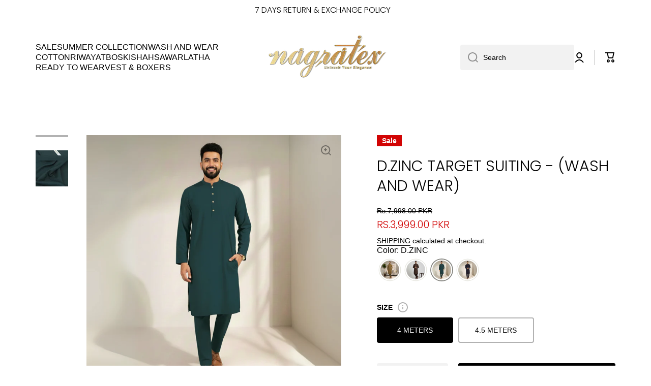

--- FILE ---
content_type: text/html; charset=utf-8
request_url: https://nagratex.com/products/target-suiting-wash-and-wear-2
body_size: 33984
content:
<!doctype html>
<html class="no-js" lang="en" data-role="main">
  <head>
  
  <meta name="facebook-domain-verification" content="exk2jgqv5annqrdfq7p45fzur74dl4" />
  
    <meta charset="utf-8">
    <meta http-equiv="X-UA-Compatible" content="IE=edge">
    <meta name="viewport" content="width=device-width,initial-scale=1">
    <meta name="theme-color" content="">
    <link rel="canonical" href="https://nagratex.com/products/target-suiting-wash-and-wear-2">
    <link rel="preconnect" href="https://cdn.shopify.com" crossorigin><link rel="icon" type="image/png" href="//nagratex.com/cdn/shop/files/i-cone_4d5bab76-184f-4353-bc5d-4871dcb4c75b_32x32.png?v=1678281857"><link rel="preconnect" href="https://fonts.shopifycdn.com" crossorigin><title>
      D.ZINC TARGET SUITING - (WASH AND WEAR)
 &ndash; Nagra Tex</title>

    
      <meta name="description" content="Behold the magnificence of TARGET SUITING, an unrivalled fusion of polyester and viscose, meticulously crafted on state-of-the-art high-speed air jet weaving machines. Revel in the sublime comfort of this premium, exceptionally lustrous, and enduring fabric. Its enchanting array of shades, spanning from the gentlest hu">
    

    

<meta property="og:site_name" content="Nagra Tex">
<meta property="og:url" content="https://nagratex.com/products/target-suiting-wash-and-wear-2">
<meta property="og:title" content="D.ZINC TARGET SUITING - (WASH AND WEAR)">
<meta property="og:type" content="product">
<meta property="og:description" content="Behold the magnificence of TARGET SUITING, an unrivalled fusion of polyester and viscose, meticulously crafted on state-of-the-art high-speed air jet weaving machines. Revel in the sublime comfort of this premium, exceptionally lustrous, and enduring fabric. Its enchanting array of shades, spanning from the gentlest hu"><meta property="og:image" content="http://nagratex.com/cdn/shop/files/60.png?v=1759503649">
  <meta property="og:image:secure_url" content="https://nagratex.com/cdn/shop/files/60.png?v=1759503649">
  <meta property="og:image:width" content="2970">
  <meta property="og:image:height" content="2970"><meta property="og:price:amount" content="3,999.00">
  <meta property="og:price:currency" content="PKR"><meta name="twitter:card" content="summary_large_image">
<meta name="twitter:title" content="D.ZINC TARGET SUITING - (WASH AND WEAR)">
<meta name="twitter:description" content="Behold the magnificence of TARGET SUITING, an unrivalled fusion of polyester and viscose, meticulously crafted on state-of-the-art high-speed air jet weaving machines. Revel in the sublime comfort of this premium, exceptionally lustrous, and enduring fabric. Its enchanting array of shades, spanning from the gentlest hu">
    
    <script src="//nagratex.com/cdn/shop/t/2/assets/global.js?v=182940111594989076111678807341" defer="defer"></script>
    
    <script>window.performance && window.performance.mark && window.performance.mark('shopify.content_for_header.start');</script><meta name="google-site-verification" content="L3nQEqMdzi1VQpRfsF5NvpoBOruYzlXmIEbMcl88I74">
<meta id="shopify-digital-wallet" name="shopify-digital-wallet" content="/72882585906/digital_wallets/dialog">
<link rel="alternate" type="application/json+oembed" href="https://nagratex.com/products/target-suiting-wash-and-wear-2.oembed">
<script async="async" src="/checkouts/internal/preloads.js?locale=en-PK"></script>
<script id="shopify-features" type="application/json">{"accessToken":"c969e768767ec5720d095278e944b35d","betas":["rich-media-storefront-analytics"],"domain":"nagratex.com","predictiveSearch":true,"shopId":72882585906,"locale":"en"}</script>
<script>var Shopify = Shopify || {};
Shopify.shop = "nagra-tex.myshopify.com";
Shopify.locale = "en";
Shopify.currency = {"active":"PKR","rate":"1.0"};
Shopify.country = "PK";
Shopify.theme = {"name":"Minion","id":144977887538,"schema_name":"Minion","schema_version":"2.1.0","theme_store_id":1571,"role":"main"};
Shopify.theme.handle = "null";
Shopify.theme.style = {"id":null,"handle":null};
Shopify.cdnHost = "nagratex.com/cdn";
Shopify.routes = Shopify.routes || {};
Shopify.routes.root = "/";</script>
<script type="module">!function(o){(o.Shopify=o.Shopify||{}).modules=!0}(window);</script>
<script>!function(o){function n(){var o=[];function n(){o.push(Array.prototype.slice.apply(arguments))}return n.q=o,n}var t=o.Shopify=o.Shopify||{};t.loadFeatures=n(),t.autoloadFeatures=n()}(window);</script>
<script id="shop-js-analytics" type="application/json">{"pageType":"product"}</script>
<script defer="defer" async type="module" src="//nagratex.com/cdn/shopifycloud/shop-js/modules/v2/client.init-shop-cart-sync_IZsNAliE.en.esm.js"></script>
<script defer="defer" async type="module" src="//nagratex.com/cdn/shopifycloud/shop-js/modules/v2/chunk.common_0OUaOowp.esm.js"></script>
<script type="module">
  await import("//nagratex.com/cdn/shopifycloud/shop-js/modules/v2/client.init-shop-cart-sync_IZsNAliE.en.esm.js");
await import("//nagratex.com/cdn/shopifycloud/shop-js/modules/v2/chunk.common_0OUaOowp.esm.js");

  window.Shopify.SignInWithShop?.initShopCartSync?.({"fedCMEnabled":true,"windoidEnabled":true});

</script>
<script id="__st">var __st={"a":72882585906,"offset":18000,"reqid":"0dfe32fb-66f4-4656-860c-39639e2f33dc-1768409529","pageurl":"nagratex.com\/products\/target-suiting-wash-and-wear-2","u":"0b6c8615cd36","p":"product","rtyp":"product","rid":9406989140274};</script>
<script>window.ShopifyPaypalV4VisibilityTracking = true;</script>
<script id="captcha-bootstrap">!function(){'use strict';const t='contact',e='account',n='new_comment',o=[[t,t],['blogs',n],['comments',n],[t,'customer']],c=[[e,'customer_login'],[e,'guest_login'],[e,'recover_customer_password'],[e,'create_customer']],r=t=>t.map((([t,e])=>`form[action*='/${t}']:not([data-nocaptcha='true']) input[name='form_type'][value='${e}']`)).join(','),a=t=>()=>t?[...document.querySelectorAll(t)].map((t=>t.form)):[];function s(){const t=[...o],e=r(t);return a(e)}const i='password',u='form_key',d=['recaptcha-v3-token','g-recaptcha-response','h-captcha-response',i],f=()=>{try{return window.sessionStorage}catch{return}},m='__shopify_v',_=t=>t.elements[u];function p(t,e,n=!1){try{const o=window.sessionStorage,c=JSON.parse(o.getItem(e)),{data:r}=function(t){const{data:e,action:n}=t;return t[m]||n?{data:e,action:n}:{data:t,action:n}}(c);for(const[e,n]of Object.entries(r))t.elements[e]&&(t.elements[e].value=n);n&&o.removeItem(e)}catch(o){console.error('form repopulation failed',{error:o})}}const l='form_type',E='cptcha';function T(t){t.dataset[E]=!0}const w=window,h=w.document,L='Shopify',v='ce_forms',y='captcha';let A=!1;((t,e)=>{const n=(g='f06e6c50-85a8-45c8-87d0-21a2b65856fe',I='https://cdn.shopify.com/shopifycloud/storefront-forms-hcaptcha/ce_storefront_forms_captcha_hcaptcha.v1.5.2.iife.js',D={infoText:'Protected by hCaptcha',privacyText:'Privacy',termsText:'Terms'},(t,e,n)=>{const o=w[L][v],c=o.bindForm;if(c)return c(t,g,e,D).then(n);var r;o.q.push([[t,g,e,D],n]),r=I,A||(h.body.append(Object.assign(h.createElement('script'),{id:'captcha-provider',async:!0,src:r})),A=!0)});var g,I,D;w[L]=w[L]||{},w[L][v]=w[L][v]||{},w[L][v].q=[],w[L][y]=w[L][y]||{},w[L][y].protect=function(t,e){n(t,void 0,e),T(t)},Object.freeze(w[L][y]),function(t,e,n,w,h,L){const[v,y,A,g]=function(t,e,n){const i=e?o:[],u=t?c:[],d=[...i,...u],f=r(d),m=r(i),_=r(d.filter((([t,e])=>n.includes(e))));return[a(f),a(m),a(_),s()]}(w,h,L),I=t=>{const e=t.target;return e instanceof HTMLFormElement?e:e&&e.form},D=t=>v().includes(t);t.addEventListener('submit',(t=>{const e=I(t);if(!e)return;const n=D(e)&&!e.dataset.hcaptchaBound&&!e.dataset.recaptchaBound,o=_(e),c=g().includes(e)&&(!o||!o.value);(n||c)&&t.preventDefault(),c&&!n&&(function(t){try{if(!f())return;!function(t){const e=f();if(!e)return;const n=_(t);if(!n)return;const o=n.value;o&&e.removeItem(o)}(t);const e=Array.from(Array(32),(()=>Math.random().toString(36)[2])).join('');!function(t,e){_(t)||t.append(Object.assign(document.createElement('input'),{type:'hidden',name:u})),t.elements[u].value=e}(t,e),function(t,e){const n=f();if(!n)return;const o=[...t.querySelectorAll(`input[type='${i}']`)].map((({name:t})=>t)),c=[...d,...o],r={};for(const[a,s]of new FormData(t).entries())c.includes(a)||(r[a]=s);n.setItem(e,JSON.stringify({[m]:1,action:t.action,data:r}))}(t,e)}catch(e){console.error('failed to persist form',e)}}(e),e.submit())}));const S=(t,e)=>{t&&!t.dataset[E]&&(n(t,e.some((e=>e===t))),T(t))};for(const o of['focusin','change'])t.addEventListener(o,(t=>{const e=I(t);D(e)&&S(e,y())}));const B=e.get('form_key'),M=e.get(l),P=B&&M;t.addEventListener('DOMContentLoaded',(()=>{const t=y();if(P)for(const e of t)e.elements[l].value===M&&p(e,B);[...new Set([...A(),...v().filter((t=>'true'===t.dataset.shopifyCaptcha))])].forEach((e=>S(e,t)))}))}(h,new URLSearchParams(w.location.search),n,t,e,['guest_login'])})(!0,!0)}();</script>
<script integrity="sha256-4kQ18oKyAcykRKYeNunJcIwy7WH5gtpwJnB7kiuLZ1E=" data-source-attribution="shopify.loadfeatures" defer="defer" src="//nagratex.com/cdn/shopifycloud/storefront/assets/storefront/load_feature-a0a9edcb.js" crossorigin="anonymous"></script>
<script data-source-attribution="shopify.dynamic_checkout.dynamic.init">var Shopify=Shopify||{};Shopify.PaymentButton=Shopify.PaymentButton||{isStorefrontPortableWallets:!0,init:function(){window.Shopify.PaymentButton.init=function(){};var t=document.createElement("script");t.src="https://nagratex.com/cdn/shopifycloud/portable-wallets/latest/portable-wallets.en.js",t.type="module",document.head.appendChild(t)}};
</script>
<script data-source-attribution="shopify.dynamic_checkout.buyer_consent">
  function portableWalletsHideBuyerConsent(e){var t=document.getElementById("shopify-buyer-consent"),n=document.getElementById("shopify-subscription-policy-button");t&&n&&(t.classList.add("hidden"),t.setAttribute("aria-hidden","true"),n.removeEventListener("click",e))}function portableWalletsShowBuyerConsent(e){var t=document.getElementById("shopify-buyer-consent"),n=document.getElementById("shopify-subscription-policy-button");t&&n&&(t.classList.remove("hidden"),t.removeAttribute("aria-hidden"),n.addEventListener("click",e))}window.Shopify?.PaymentButton&&(window.Shopify.PaymentButton.hideBuyerConsent=portableWalletsHideBuyerConsent,window.Shopify.PaymentButton.showBuyerConsent=portableWalletsShowBuyerConsent);
</script>
<script>
  function portableWalletsCleanup(e){e&&e.src&&console.error("Failed to load portable wallets script "+e.src);var t=document.querySelectorAll("shopify-accelerated-checkout .shopify-payment-button__skeleton, shopify-accelerated-checkout-cart .wallet-cart-button__skeleton"),e=document.getElementById("shopify-buyer-consent");for(let e=0;e<t.length;e++)t[e].remove();e&&e.remove()}function portableWalletsNotLoadedAsModule(e){e instanceof ErrorEvent&&"string"==typeof e.message&&e.message.includes("import.meta")&&"string"==typeof e.filename&&e.filename.includes("portable-wallets")&&(window.removeEventListener("error",portableWalletsNotLoadedAsModule),window.Shopify.PaymentButton.failedToLoad=e,"loading"===document.readyState?document.addEventListener("DOMContentLoaded",window.Shopify.PaymentButton.init):window.Shopify.PaymentButton.init())}window.addEventListener("error",portableWalletsNotLoadedAsModule);
</script>

<script type="module" src="https://nagratex.com/cdn/shopifycloud/portable-wallets/latest/portable-wallets.en.js" onError="portableWalletsCleanup(this)" crossorigin="anonymous"></script>
<script nomodule>
  document.addEventListener("DOMContentLoaded", portableWalletsCleanup);
</script>

<link id="shopify-accelerated-checkout-styles" rel="stylesheet" media="screen" href="https://nagratex.com/cdn/shopifycloud/portable-wallets/latest/accelerated-checkout-backwards-compat.css" crossorigin="anonymous">
<style id="shopify-accelerated-checkout-cart">
        #shopify-buyer-consent {
  margin-top: 1em;
  display: inline-block;
  width: 100%;
}

#shopify-buyer-consent.hidden {
  display: none;
}

#shopify-subscription-policy-button {
  background: none;
  border: none;
  padding: 0;
  text-decoration: underline;
  font-size: inherit;
  cursor: pointer;
}

#shopify-subscription-policy-button::before {
  box-shadow: none;
}

      </style>
<script id="sections-script" data-sections="main-product,footer" defer="defer" src="//nagratex.com/cdn/shop/t/2/compiled_assets/scripts.js?383"></script>
<script>window.performance && window.performance.mark && window.performance.mark('shopify.content_for_header.end');</script>

    
    <style data-shopify>    
      

      

      
      @font-face {
  font-family: Poppins;
  font-weight: 300;
  font-style: normal;
  font-display: swap;
  src: url("//nagratex.com/cdn/fonts/poppins/poppins_n3.05f58335c3209cce17da4f1f1ab324ebe2982441.woff2") format("woff2"),
       url("//nagratex.com/cdn/fonts/poppins/poppins_n3.6971368e1f131d2c8ff8e3a44a36b577fdda3ff5.woff") format("woff");
}

    
      :root {
    	--duration-short: .2s;
        --duration-medium: .3s;
    	--duration-large: .5s;
    	--animation-bezier: ease;
    	--zoom-animation-bezier: cubic-bezier(.15,.75,.5,1);
    
        --animation-type: cubic-bezier(0, 0, 0.3, 1);
        --animation-time: .5s;

        --product-thumbnail_move-up: 0.35s;
        --product-thumbnail_move-up_type: linear;
        --product-thumbnail-button_opacity_hover: 0.15s;
        --product-thumbnail-button_opacity_over: 0.3s;
        --product-thumbnail-button_opacity_type: linear;
        --product-thumbnail-button_move: 0.35s;
        --product-thumbnail-button_move_type: linear;

        --font-heading-family: Poppins, sans-serif;
        --font-heading-style: normal;
        --font-heading-weight: 300;
    
        --font-body-family: "system_ui", -apple-system, 'Segoe UI', Roboto, 'Helvetica Neue', 'Noto Sans', 'Liberation Sans', Arial, sans-serif, 'Apple Color Emoji', 'Segoe UI Emoji', 'Segoe UI Symbol', 'Noto Color Emoji';
        --font-body-style: normal;
        --font-body-weight: 400;
    	--font-body-bold-weight: bold;
    	--font-button-weight: 400;
    
    	--font-heading-scale: 1.0;
        --font-body-scale: 1.0;
    
        --font-body-size: calc(16px * var(--font-body-scale));
        --font-body-line-height: 130%;
        --font-body2-size: calc(14px * var(--font-body-scale));
        --font-body2-line-height: 130%;
        --font-body3-size: calc(12px * var(--font-body-scale));
        --font-body3-line-height: 130%;
        --font-body4-size: calc(10px * var(--font-body-scale));
        --font-body4-line-height: 130%;

        --color-body-background: #ffffff;
        --color-secondary-background: #ffffff;
      	--color-section-background: var(--color-secondary-background);--color-simple-dropdown: #ffffff;
    	--color-vertical-menu-dropdown: #ffffff;

        --color-base:#000000;
    	--color-base-rgb: 0, 0, 0;
        --color-accent:#000000;
        --color-subheading: var(--color-accent);
        --color-text-link:#ffffff;

        --color-price: #000000;
        --color-old-price: #d20404;
        --color-lines-borders: rgba(0, 0, 0, 0.3);
        --color-input-background: #f2f2f2;
        --color-input-text: #000000;
        --color-input-background-active: var(--color-body-background);
        --opacity-icons: 0.4;

    	--mobile-focus-color: rgba(0, 0, 0, 0.04);

    	--shadow: 0px 4px 20px rgba(22, 19, 69, 0.13);--auto-text-color-button-light:#ffffff;
    	--auto-text-color-button-dark:var(--color-base);
    	--auto-input-color-active-border-light: rgba(255,255,255,0.3);
    	--auto-input-color-active-border-dark:rgba(var(--color-base-rgb),0.3);--auto-text-color-input-light:#ffffff;
    	--auto-text-color-input-dark:var(--color-input-text);--auto-text-color-accent: #ffffff
   		
;--auto-text-color--with-base-color: #ffffff;--radius: 0px;
    	--radius-input: 4px;
    	--radius-button: 4px;
    	--radius-badge:0;
    	--radius-checkbox:0;

        --color-badge-1:#d20404;--color-badge-1-text: var(--auto-text-color-button-light);--color-badge-2:#ef6c00;--color-badge-2-text: var(--auto-text-color-button-light);--color-badge-3:#000000;--color-badge-3-text: var(--auto-text-color-button-light);--color-free-delivery-bar: #99D5CF;
      
    	--color-error: #d20404;
    
        --form_field-height: 50px;

        --page-width: 1100px;
        --page-padding: 10px;

        --sections-top-spacing: 100px;
    	--sections-top-spacing-mobile: 80px;
		--sections-top-spacing--medium: 80px;
    	--sections-top-spacing--medium-mobile: 60px;
		--sections-top-spacing--small: 40px;
    	--sections-top-spacing--small-mobile: 40px;

        --padding1: 10px;
        --padding2: 20px;
        --padding3: 30px;
        --padding4: 40px;
    	--padding5: 60px;
      }

      *,
      *::before,
      *::after {
      	box-sizing: border-box;
      }
      html {
        box-sizing: border-box;
        height: 100%;
     	-webkit-tap-highlight-color: transparent;
    	scroll-behavior: smooth;
      }
      body {
        display: grid;
        grid-template-rows: auto auto 1fr auto;
        grid-template-columns: 100%;
        min-height: 100%;
        margin: 0;
        font-size: var(--font-body-size);
        line-height: var(--font-body-line-height);
        color: var(--color-base);
    	background: var(--color-body-background);
        font-family: var(--font-body-family);
        font-style: var(--font-body-style);
        font-weight: var(--font-body-weight);
        -webkit-text-size-adjust: none;
    	text-size-adjust: none;
    	overflow-x: hidden;
      }.btn{
        --background: var(--color-accent);--color: var(--auto-text-color-button-light);
    	--fill: var(--auto-text-color-button-light);}.btn--secondary{
        --background: var(--color-base);--color: var(--auto-text-color-button-light);
    	--fill: var(--auto-text-color-button-light);}
    
    .visually-hidden {
      position: absolute!important;
      overflow: hidden;
      margin: -1px;
      border: 0;
      clip: rect(0 0 0 0);
      word-wrap: normal!important;
    }
    .visually-hidden:not(:focus),
    .visually-hidden:not(:focus-visible){
      width: 1px;
      height: 1px;
      padding: 0;
    }
    .announcement-bar{
      opacity:0;
    }
    .popup-modal{
      display: none;
    }.product__information b,
    .variants-label,
    table thead th,
    h1,h2,h3,h4,h5,h6,.h1,.h2,.h3,.h4,.h5,.h6{
      text-transform: uppercase;
    }
    .cart-item__heading{
      text-transform: none;
    }.btn:not(.btn_border), .btn-small, .btn-medium{
      text-transform: uppercase;
    }</style>

    <link href="//nagratex.com/cdn/shop/t/2/assets/base.css?v=141643368145648553791678807342" rel="stylesheet" type="text/css" media="all" />
    
<link rel="preload" as="font" href="//nagratex.com/cdn/fonts/poppins/poppins_n3.05f58335c3209cce17da4f1f1ab324ebe2982441.woff2" type="font/woff2" crossorigin><link rel="stylesheet" href="//nagratex.com/cdn/shop/t/2/assets/component-predictive-search.css?v=169156080147452933411678807340" media="print" onload="this.media='all'"><script>
      document.documentElement.className = document.documentElement.className.replace('no-js', 'js');
      if (Shopify.designMode) {
        document.documentElement.classList.add('shopify-design-mode');
      }
      document.addEventListener("DOMContentLoaded", function(event) {
        document.documentElement.classList.add('dom-loaded');
      });
    </script>
    <div class="ot-tiktok-multi-pixel"></div>

  <meta property="omega:tags" content="New Arrivals, sale, Washandwear, ">
  <meta property="omega:product" content="9406989140274">
  <meta property="omega:product_type" content="">
  <meta property="omega:collections" content="439482843442, 492508774706, 439482941746, 487543243058, 493132153138, 438111994162, 465664246066, ">





  <script>
    var arrayTikTokPixelTrackNew = [];
    var arrayTikTokPixelCapiTrackNew = [];
    var tikTokPixelCheckExpireApp = {};
  </script>
    
    

    
      <script>
        var tikTokPixelCheckExpireApp = JSON.parse('{"check_expire":false,"settings":{"id":10915,"shop":"nagra-tex.myshopify.com","is_show_modal_survey":1,"maximum_id_conversion_api":1,"price":"0","enable":1,"plan":1,"active_plan_at":null,"status_feedback":1,"time_online":"0","reason_disable":0,"reason_other_disable":null,"discount_code":null,"use_pixel_from_shopify":0,"plan_shopify":"basic","include_shippping_cost":1,"created_at":"2024-07-28T15:39:05.000000Z","updated_at":"2025-01-06T07:02:42.000000Z","update_access_token":0,"timezone":"Asia\/Karachi","content_type_event":0,"theme_app_extension":1,"enable_deduplication":1,"is_accept_permission_write_orders":0,"is_cross_sale_offer":0,"event_api_free":0,"is_first_pixel":1,"setup_tiktok_shop":null,"setup_utm_report":null,"updated_web_pixel_at":"2025-01-06 07:02:42","is_accept_permission_read_inventory":1,"order_count":0,"check_place_order_event":0},"enable_app":1,"content_type_event":0,"enable_deduplication":1,"last_install_date":"2025-01-06 07:02:41"}')
        console.log(tikTokPixelCheckExpireApp)
      </script>
    

    
    
      <script>
        var tikTokPixelData = JSON.parse('{"pixels":[{"id":32972,"shop":"nagra-tex.myshopify.com","pixel_id":"CQJ6FVBC77U4RGRFL19G","pixel_title":"Nagratex Tiktok Pixel","status":1,"is_master":1,"is_conversion_api":1,"created_at":"2024-07-28T15:52:00.000000Z","updated_at":"2024-07-28T15:52:00.000000Z","test_event_code":null,"account_id":null,"advertiser_id":null,"advertiser_name":null,"mapping_collections":[],"mapping_products":[],"mapping_tags":[],"mapping_types":[]}]}')
        var arrayTikTokPixel = tikTokPixelData && tikTokPixelData.pixels.length
          ? tikTokPixelData.pixels
          : []
        var metaCollection = []
        var metaProduct = []
        var metaTag = []
        var metaType = []
        if (document.querySelector("meta[property='omega:collections']") != null) {
          metaCollection = document.querySelector("meta[property='omega:collections']").getAttribute("content").split(",")
        }
        if (document.querySelector("meta[property='omega:product']") != null) {
          metaProduct = document.querySelector("meta[property='omega:product']").getAttribute("content").split(",")
        }
        if (document.querySelector("meta[property='omega:tags']") != null) {
          metaTag = document.querySelector("meta[property='omega:tags']").getAttribute("content").split(",")
        }
        if (document.querySelector("meta[property='omega:product_type']") != null) {
          metaType = document.querySelector("meta[property='omega:product_type']").getAttribute("content").split(",")
        }

        function arrayContainsMapping(metaMappings, mappings) {
          mappings = mappings.map(item => item.toString())
          if (mappings.length && metaMappings.length) {
            for (let i = 0; i < metaMappings.length; i++) {
              if (mappings.includes(metaMappings[i].trim())) {
                return true;
              }
            }
          }

          return false;
        }

        function checkPixelSelectedPage(pixel) {
          let checkCollection = arrayContainsMapping(metaCollection, pixel.mapping_collections)
          let checkProduct = arrayContainsMapping(metaProduct, pixel.mapping_products)
          let checkTag = arrayContainsMapping(metaTag, pixel.mapping_tags)
          let checkType = arrayContainsMapping(metaType, pixel.mapping_types)
          if (checkCollection || checkProduct || checkTag || checkType) {
            return true
          }
          return false
        }
        for (let i = 0; i < arrayTikTokPixel.length; i++) {
          if (arrayTikTokPixel[i].is_master) {
            if (arrayTikTokPixel[i].is_conversion_api) {
              arrayTikTokPixelCapiTrackNew.push(arrayTikTokPixel[i].pixel_id)
            } else {
              arrayTikTokPixelTrackNew.push(arrayTikTokPixel[i].pixel_id)
            }
            continue;
          } else {
            if (checkPixelSelectedPage(arrayTikTokPixel[i])) {
              if (arrayTikTokPixel[i].is_conversion_api) {
                arrayTikTokPixelCapiTrackNew.push(arrayTikTokPixel[i].pixel_id)
              } else {
                arrayTikTokPixelTrackNew.push(arrayTikTokPixel[i].pixel_id)
              }
            }
          }
        }
        console.log({arrayTikTokPixelCapiTrackNew})
        console.log({arrayTikTokPixelTrackNew})
      </script>
    

    

<script src="https://apps3.omegatheme.com/shopify/tiktok-multi-pixels/public/js/custom_base_code_theme.js" defer="defer" ></script>
  <link href="https://cdn.shopify.com/extensions/0199a438-2b43-7d72-ba8c-f8472dfb5cdc/promotion-popup-allnew-26/assets/popup-main.css" rel="stylesheet" type="text/css" media="all">
<script src="https://cdn.shopify.com/extensions/019b7865-8484-79cd-ba22-afafcba7e09d/push-notification-app-52/assets/mt-push-notifications.js" type="text/javascript" defer="defer"></script>
<link href="https://cdn.shopify.com/extensions/019b7865-8484-79cd-ba22-afafcba7e09d/push-notification-app-52/assets/mt-popup.css" rel="stylesheet" type="text/css" media="all">
<script src="https://cdn.shopify.com/extensions/019ba343-08ad-706b-8b18-cad4faa2ecb1/fast-product-colors-1339/assets/product-swatches.js" type="text/javascript" defer="defer"></script>
<link href="https://monorail-edge.shopifysvc.com" rel="dns-prefetch">
<script>(function(){if ("sendBeacon" in navigator && "performance" in window) {try {var session_token_from_headers = performance.getEntriesByType('navigation')[0].serverTiming.find(x => x.name == '_s').description;} catch {var session_token_from_headers = undefined;}var session_cookie_matches = document.cookie.match(/_shopify_s=([^;]*)/);var session_token_from_cookie = session_cookie_matches && session_cookie_matches.length === 2 ? session_cookie_matches[1] : "";var session_token = session_token_from_headers || session_token_from_cookie || "";function handle_abandonment_event(e) {var entries = performance.getEntries().filter(function(entry) {return /monorail-edge.shopifysvc.com/.test(entry.name);});if (!window.abandonment_tracked && entries.length === 0) {window.abandonment_tracked = true;var currentMs = Date.now();var navigation_start = performance.timing.navigationStart;var payload = {shop_id: 72882585906,url: window.location.href,navigation_start,duration: currentMs - navigation_start,session_token,page_type: "product"};window.navigator.sendBeacon("https://monorail-edge.shopifysvc.com/v1/produce", JSON.stringify({schema_id: "online_store_buyer_site_abandonment/1.1",payload: payload,metadata: {event_created_at_ms: currentMs,event_sent_at_ms: currentMs}}));}}window.addEventListener('pagehide', handle_abandonment_event);}}());</script>
<script id="web-pixels-manager-setup">(function e(e,d,r,n,o){if(void 0===o&&(o={}),!Boolean(null===(a=null===(i=window.Shopify)||void 0===i?void 0:i.analytics)||void 0===a?void 0:a.replayQueue)){var i,a;window.Shopify=window.Shopify||{};var t=window.Shopify;t.analytics=t.analytics||{};var s=t.analytics;s.replayQueue=[],s.publish=function(e,d,r){return s.replayQueue.push([e,d,r]),!0};try{self.performance.mark("wpm:start")}catch(e){}var l=function(){var e={modern:/Edge?\/(1{2}[4-9]|1[2-9]\d|[2-9]\d{2}|\d{4,})\.\d+(\.\d+|)|Firefox\/(1{2}[4-9]|1[2-9]\d|[2-9]\d{2}|\d{4,})\.\d+(\.\d+|)|Chrom(ium|e)\/(9{2}|\d{3,})\.\d+(\.\d+|)|(Maci|X1{2}).+ Version\/(15\.\d+|(1[6-9]|[2-9]\d|\d{3,})\.\d+)([,.]\d+|)( \(\w+\)|)( Mobile\/\w+|) Safari\/|Chrome.+OPR\/(9{2}|\d{3,})\.\d+\.\d+|(CPU[ +]OS|iPhone[ +]OS|CPU[ +]iPhone|CPU IPhone OS|CPU iPad OS)[ +]+(15[._]\d+|(1[6-9]|[2-9]\d|\d{3,})[._]\d+)([._]\d+|)|Android:?[ /-](13[3-9]|1[4-9]\d|[2-9]\d{2}|\d{4,})(\.\d+|)(\.\d+|)|Android.+Firefox\/(13[5-9]|1[4-9]\d|[2-9]\d{2}|\d{4,})\.\d+(\.\d+|)|Android.+Chrom(ium|e)\/(13[3-9]|1[4-9]\d|[2-9]\d{2}|\d{4,})\.\d+(\.\d+|)|SamsungBrowser\/([2-9]\d|\d{3,})\.\d+/,legacy:/Edge?\/(1[6-9]|[2-9]\d|\d{3,})\.\d+(\.\d+|)|Firefox\/(5[4-9]|[6-9]\d|\d{3,})\.\d+(\.\d+|)|Chrom(ium|e)\/(5[1-9]|[6-9]\d|\d{3,})\.\d+(\.\d+|)([\d.]+$|.*Safari\/(?![\d.]+ Edge\/[\d.]+$))|(Maci|X1{2}).+ Version\/(10\.\d+|(1[1-9]|[2-9]\d|\d{3,})\.\d+)([,.]\d+|)( \(\w+\)|)( Mobile\/\w+|) Safari\/|Chrome.+OPR\/(3[89]|[4-9]\d|\d{3,})\.\d+\.\d+|(CPU[ +]OS|iPhone[ +]OS|CPU[ +]iPhone|CPU IPhone OS|CPU iPad OS)[ +]+(10[._]\d+|(1[1-9]|[2-9]\d|\d{3,})[._]\d+)([._]\d+|)|Android:?[ /-](13[3-9]|1[4-9]\d|[2-9]\d{2}|\d{4,})(\.\d+|)(\.\d+|)|Mobile Safari.+OPR\/([89]\d|\d{3,})\.\d+\.\d+|Android.+Firefox\/(13[5-9]|1[4-9]\d|[2-9]\d{2}|\d{4,})\.\d+(\.\d+|)|Android.+Chrom(ium|e)\/(13[3-9]|1[4-9]\d|[2-9]\d{2}|\d{4,})\.\d+(\.\d+|)|Android.+(UC? ?Browser|UCWEB|U3)[ /]?(15\.([5-9]|\d{2,})|(1[6-9]|[2-9]\d|\d{3,})\.\d+)\.\d+|SamsungBrowser\/(5\.\d+|([6-9]|\d{2,})\.\d+)|Android.+MQ{2}Browser\/(14(\.(9|\d{2,})|)|(1[5-9]|[2-9]\d|\d{3,})(\.\d+|))(\.\d+|)|K[Aa][Ii]OS\/(3\.\d+|([4-9]|\d{2,})\.\d+)(\.\d+|)/},d=e.modern,r=e.legacy,n=navigator.userAgent;return n.match(d)?"modern":n.match(r)?"legacy":"unknown"}(),u="modern"===l?"modern":"legacy",c=(null!=n?n:{modern:"",legacy:""})[u],f=function(e){return[e.baseUrl,"/wpm","/b",e.hashVersion,"modern"===e.buildTarget?"m":"l",".js"].join("")}({baseUrl:d,hashVersion:r,buildTarget:u}),m=function(e){var d=e.version,r=e.bundleTarget,n=e.surface,o=e.pageUrl,i=e.monorailEndpoint;return{emit:function(e){var a=e.status,t=e.errorMsg,s=(new Date).getTime(),l=JSON.stringify({metadata:{event_sent_at_ms:s},events:[{schema_id:"web_pixels_manager_load/3.1",payload:{version:d,bundle_target:r,page_url:o,status:a,surface:n,error_msg:t},metadata:{event_created_at_ms:s}}]});if(!i)return console&&console.warn&&console.warn("[Web Pixels Manager] No Monorail endpoint provided, skipping logging."),!1;try{return self.navigator.sendBeacon.bind(self.navigator)(i,l)}catch(e){}var u=new XMLHttpRequest;try{return u.open("POST",i,!0),u.setRequestHeader("Content-Type","text/plain"),u.send(l),!0}catch(e){return console&&console.warn&&console.warn("[Web Pixels Manager] Got an unhandled error while logging to Monorail."),!1}}}}({version:r,bundleTarget:l,surface:e.surface,pageUrl:self.location.href,monorailEndpoint:e.monorailEndpoint});try{o.browserTarget=l,function(e){var d=e.src,r=e.async,n=void 0===r||r,o=e.onload,i=e.onerror,a=e.sri,t=e.scriptDataAttributes,s=void 0===t?{}:t,l=document.createElement("script"),u=document.querySelector("head"),c=document.querySelector("body");if(l.async=n,l.src=d,a&&(l.integrity=a,l.crossOrigin="anonymous"),s)for(var f in s)if(Object.prototype.hasOwnProperty.call(s,f))try{l.dataset[f]=s[f]}catch(e){}if(o&&l.addEventListener("load",o),i&&l.addEventListener("error",i),u)u.appendChild(l);else{if(!c)throw new Error("Did not find a head or body element to append the script");c.appendChild(l)}}({src:f,async:!0,onload:function(){if(!function(){var e,d;return Boolean(null===(d=null===(e=window.Shopify)||void 0===e?void 0:e.analytics)||void 0===d?void 0:d.initialized)}()){var d=window.webPixelsManager.init(e)||void 0;if(d){var r=window.Shopify.analytics;r.replayQueue.forEach((function(e){var r=e[0],n=e[1],o=e[2];d.publishCustomEvent(r,n,o)})),r.replayQueue=[],r.publish=d.publishCustomEvent,r.visitor=d.visitor,r.initialized=!0}}},onerror:function(){return m.emit({status:"failed",errorMsg:"".concat(f," has failed to load")})},sri:function(e){var d=/^sha384-[A-Za-z0-9+/=]+$/;return"string"==typeof e&&d.test(e)}(c)?c:"",scriptDataAttributes:o}),m.emit({status:"loading"})}catch(e){m.emit({status:"failed",errorMsg:(null==e?void 0:e.message)||"Unknown error"})}}})({shopId: 72882585906,storefrontBaseUrl: "https://nagratex.com",extensionsBaseUrl: "https://extensions.shopifycdn.com/cdn/shopifycloud/web-pixels-manager",monorailEndpoint: "https://monorail-edge.shopifysvc.com/unstable/produce_batch",surface: "storefront-renderer",enabledBetaFlags: ["2dca8a86","a0d5f9d2"],webPixelsConfigList: [{"id":"1037402418","configuration":"{\"accountID\":\"omega-tiktok-web-pixel\"}","eventPayloadVersion":"v1","runtimeContext":"STRICT","scriptVersion":"0c1b5bc288e3f524123ab91b24923b71","type":"APP","apiClientId":4949673,"privacyPurposes":["ANALYTICS","MARKETING","SALE_OF_DATA"],"dataSharingAdjustments":{"protectedCustomerApprovalScopes":["read_customer_email","read_customer_name","read_customer_personal_data","read_customer_phone"]}},{"id":"751665458","configuration":"{\"config\":\"{\\\"pixel_id\\\":\\\"G-DMZ5GH2LZP\\\",\\\"target_country\\\":\\\"PK\\\",\\\"gtag_events\\\":[{\\\"type\\\":\\\"search\\\",\\\"action_label\\\":\\\"G-DMZ5GH2LZP\\\"},{\\\"type\\\":\\\"begin_checkout\\\",\\\"action_label\\\":\\\"G-DMZ5GH2LZP\\\"},{\\\"type\\\":\\\"view_item\\\",\\\"action_label\\\":[\\\"G-DMZ5GH2LZP\\\",\\\"MC-K0YQHP0XQ4\\\"]},{\\\"type\\\":\\\"purchase\\\",\\\"action_label\\\":[\\\"G-DMZ5GH2LZP\\\",\\\"MC-K0YQHP0XQ4\\\"]},{\\\"type\\\":\\\"page_view\\\",\\\"action_label\\\":[\\\"G-DMZ5GH2LZP\\\",\\\"MC-K0YQHP0XQ4\\\"]},{\\\"type\\\":\\\"add_payment_info\\\",\\\"action_label\\\":\\\"G-DMZ5GH2LZP\\\"},{\\\"type\\\":\\\"add_to_cart\\\",\\\"action_label\\\":\\\"G-DMZ5GH2LZP\\\"}],\\\"enable_monitoring_mode\\\":false}\"}","eventPayloadVersion":"v1","runtimeContext":"OPEN","scriptVersion":"b2a88bafab3e21179ed38636efcd8a93","type":"APP","apiClientId":1780363,"privacyPurposes":[],"dataSharingAdjustments":{"protectedCustomerApprovalScopes":["read_customer_address","read_customer_email","read_customer_name","read_customer_personal_data","read_customer_phone"]}},{"id":"268894514","configuration":"{\"pixel_id\":\"171314351969610\",\"pixel_type\":\"facebook_pixel\",\"metaapp_system_user_token\":\"-\"}","eventPayloadVersion":"v1","runtimeContext":"OPEN","scriptVersion":"ca16bc87fe92b6042fbaa3acc2fbdaa6","type":"APP","apiClientId":2329312,"privacyPurposes":["ANALYTICS","MARKETING","SALE_OF_DATA"],"dataSharingAdjustments":{"protectedCustomerApprovalScopes":["read_customer_address","read_customer_email","read_customer_name","read_customer_personal_data","read_customer_phone"]}},{"id":"109084978","eventPayloadVersion":"1","runtimeContext":"LAX","scriptVersion":"1","type":"CUSTOM","privacyPurposes":["ANALYTICS","MARKETING","SALE_OF_DATA"],"name":"Omega Tiktok Pixels"},{"id":"144212274","eventPayloadVersion":"v1","runtimeContext":"LAX","scriptVersion":"1","type":"CUSTOM","privacyPurposes":["ANALYTICS"],"name":"Google Analytics tag (migrated)"},{"id":"shopify-app-pixel","configuration":"{}","eventPayloadVersion":"v1","runtimeContext":"STRICT","scriptVersion":"0450","apiClientId":"shopify-pixel","type":"APP","privacyPurposes":["ANALYTICS","MARKETING"]},{"id":"shopify-custom-pixel","eventPayloadVersion":"v1","runtimeContext":"LAX","scriptVersion":"0450","apiClientId":"shopify-pixel","type":"CUSTOM","privacyPurposes":["ANALYTICS","MARKETING"]}],isMerchantRequest: false,initData: {"shop":{"name":"Nagra Tex","paymentSettings":{"currencyCode":"PKR"},"myshopifyDomain":"nagra-tex.myshopify.com","countryCode":"PK","storefrontUrl":"https:\/\/nagratex.com"},"customer":null,"cart":null,"checkout":null,"productVariants":[{"price":{"amount":3999.0,"currencyCode":"PKR"},"product":{"title":"D.ZINC TARGET SUITING - (WASH AND WEAR)","vendor":"Nagra Tex","id":"9406989140274","untranslatedTitle":"D.ZINC TARGET SUITING - (WASH AND WEAR)","url":"\/products\/target-suiting-wash-and-wear-2","type":""},"id":"48789058388274","image":{"src":"\/\/nagratex.com\/cdn\/shop\/files\/60.png?v=1759503649"},"sku":"NTMW4103-MENS","title":"4 METERS","untranslatedTitle":"4 METERS"},{"price":{"amount":4499.0,"currencyCode":"PKR"},"product":{"title":"D.ZINC TARGET SUITING - (WASH AND WEAR)","vendor":"Nagra Tex","id":"9406989140274","untranslatedTitle":"D.ZINC TARGET SUITING - (WASH AND WEAR)","url":"\/products\/target-suiting-wash-and-wear-2","type":""},"id":"48789058421042","image":{"src":"\/\/nagratex.com\/cdn\/shop\/files\/60.png?v=1759503649"},"sku":"NTMW4259-MENS","title":"4.5 METERS","untranslatedTitle":"4.5 METERS"}],"purchasingCompany":null},},"https://nagratex.com/cdn","7cecd0b6w90c54c6cpe92089d5m57a67346",{"modern":"","legacy":""},{"shopId":"72882585906","storefrontBaseUrl":"https:\/\/nagratex.com","extensionBaseUrl":"https:\/\/extensions.shopifycdn.com\/cdn\/shopifycloud\/web-pixels-manager","surface":"storefront-renderer","enabledBetaFlags":"[\"2dca8a86\", \"a0d5f9d2\"]","isMerchantRequest":"false","hashVersion":"7cecd0b6w90c54c6cpe92089d5m57a67346","publish":"custom","events":"[[\"page_viewed\",{}],[\"product_viewed\",{\"productVariant\":{\"price\":{\"amount\":3999.0,\"currencyCode\":\"PKR\"},\"product\":{\"title\":\"D.ZINC TARGET SUITING - (WASH AND WEAR)\",\"vendor\":\"Nagra Tex\",\"id\":\"9406989140274\",\"untranslatedTitle\":\"D.ZINC TARGET SUITING - (WASH AND WEAR)\",\"url\":\"\/products\/target-suiting-wash-and-wear-2\",\"type\":\"\"},\"id\":\"48789058388274\",\"image\":{\"src\":\"\/\/nagratex.com\/cdn\/shop\/files\/60.png?v=1759503649\"},\"sku\":\"NTMW4103-MENS\",\"title\":\"4 METERS\",\"untranslatedTitle\":\"4 METERS\"}}]]"});</script><script>
  window.ShopifyAnalytics = window.ShopifyAnalytics || {};
  window.ShopifyAnalytics.meta = window.ShopifyAnalytics.meta || {};
  window.ShopifyAnalytics.meta.currency = 'PKR';
  var meta = {"product":{"id":9406989140274,"gid":"gid:\/\/shopify\/Product\/9406989140274","vendor":"Nagra Tex","type":"","handle":"target-suiting-wash-and-wear-2","variants":[{"id":48789058388274,"price":399900,"name":"D.ZINC TARGET SUITING - (WASH AND WEAR) - 4 METERS","public_title":"4 METERS","sku":"NTMW4103-MENS"},{"id":48789058421042,"price":449900,"name":"D.ZINC TARGET SUITING - (WASH AND WEAR) - 4.5 METERS","public_title":"4.5 METERS","sku":"NTMW4259-MENS"}],"remote":false},"page":{"pageType":"product","resourceType":"product","resourceId":9406989140274,"requestId":"0dfe32fb-66f4-4656-860c-39639e2f33dc-1768409529"}};
  for (var attr in meta) {
    window.ShopifyAnalytics.meta[attr] = meta[attr];
  }
</script>
<script class="analytics">
  (function () {
    var customDocumentWrite = function(content) {
      var jquery = null;

      if (window.jQuery) {
        jquery = window.jQuery;
      } else if (window.Checkout && window.Checkout.$) {
        jquery = window.Checkout.$;
      }

      if (jquery) {
        jquery('body').append(content);
      }
    };

    var hasLoggedConversion = function(token) {
      if (token) {
        return document.cookie.indexOf('loggedConversion=' + token) !== -1;
      }
      return false;
    }

    var setCookieIfConversion = function(token) {
      if (token) {
        var twoMonthsFromNow = new Date(Date.now());
        twoMonthsFromNow.setMonth(twoMonthsFromNow.getMonth() + 2);

        document.cookie = 'loggedConversion=' + token + '; expires=' + twoMonthsFromNow;
      }
    }

    var trekkie = window.ShopifyAnalytics.lib = window.trekkie = window.trekkie || [];
    if (trekkie.integrations) {
      return;
    }
    trekkie.methods = [
      'identify',
      'page',
      'ready',
      'track',
      'trackForm',
      'trackLink'
    ];
    trekkie.factory = function(method) {
      return function() {
        var args = Array.prototype.slice.call(arguments);
        args.unshift(method);
        trekkie.push(args);
        return trekkie;
      };
    };
    for (var i = 0; i < trekkie.methods.length; i++) {
      var key = trekkie.methods[i];
      trekkie[key] = trekkie.factory(key);
    }
    trekkie.load = function(config) {
      trekkie.config = config || {};
      trekkie.config.initialDocumentCookie = document.cookie;
      var first = document.getElementsByTagName('script')[0];
      var script = document.createElement('script');
      script.type = 'text/javascript';
      script.onerror = function(e) {
        var scriptFallback = document.createElement('script');
        scriptFallback.type = 'text/javascript';
        scriptFallback.onerror = function(error) {
                var Monorail = {
      produce: function produce(monorailDomain, schemaId, payload) {
        var currentMs = new Date().getTime();
        var event = {
          schema_id: schemaId,
          payload: payload,
          metadata: {
            event_created_at_ms: currentMs,
            event_sent_at_ms: currentMs
          }
        };
        return Monorail.sendRequest("https://" + monorailDomain + "/v1/produce", JSON.stringify(event));
      },
      sendRequest: function sendRequest(endpointUrl, payload) {
        // Try the sendBeacon API
        if (window && window.navigator && typeof window.navigator.sendBeacon === 'function' && typeof window.Blob === 'function' && !Monorail.isIos12()) {
          var blobData = new window.Blob([payload], {
            type: 'text/plain'
          });

          if (window.navigator.sendBeacon(endpointUrl, blobData)) {
            return true;
          } // sendBeacon was not successful

        } // XHR beacon

        var xhr = new XMLHttpRequest();

        try {
          xhr.open('POST', endpointUrl);
          xhr.setRequestHeader('Content-Type', 'text/plain');
          xhr.send(payload);
        } catch (e) {
          console.log(e);
        }

        return false;
      },
      isIos12: function isIos12() {
        return window.navigator.userAgent.lastIndexOf('iPhone; CPU iPhone OS 12_') !== -1 || window.navigator.userAgent.lastIndexOf('iPad; CPU OS 12_') !== -1;
      }
    };
    Monorail.produce('monorail-edge.shopifysvc.com',
      'trekkie_storefront_load_errors/1.1',
      {shop_id: 72882585906,
      theme_id: 144977887538,
      app_name: "storefront",
      context_url: window.location.href,
      source_url: "//nagratex.com/cdn/s/trekkie.storefront.55c6279c31a6628627b2ba1c5ff367020da294e2.min.js"});

        };
        scriptFallback.async = true;
        scriptFallback.src = '//nagratex.com/cdn/s/trekkie.storefront.55c6279c31a6628627b2ba1c5ff367020da294e2.min.js';
        first.parentNode.insertBefore(scriptFallback, first);
      };
      script.async = true;
      script.src = '//nagratex.com/cdn/s/trekkie.storefront.55c6279c31a6628627b2ba1c5ff367020da294e2.min.js';
      first.parentNode.insertBefore(script, first);
    };
    trekkie.load(
      {"Trekkie":{"appName":"storefront","development":false,"defaultAttributes":{"shopId":72882585906,"isMerchantRequest":null,"themeId":144977887538,"themeCityHash":"16301830522391466741","contentLanguage":"en","currency":"PKR","eventMetadataId":"a8bf91d0-80c5-46ae-b63b-dbd840c1f96c"},"isServerSideCookieWritingEnabled":true,"monorailRegion":"shop_domain","enabledBetaFlags":["65f19447"]},"Session Attribution":{},"S2S":{"facebookCapiEnabled":true,"source":"trekkie-storefront-renderer","apiClientId":580111}}
    );

    var loaded = false;
    trekkie.ready(function() {
      if (loaded) return;
      loaded = true;

      window.ShopifyAnalytics.lib = window.trekkie;

      var originalDocumentWrite = document.write;
      document.write = customDocumentWrite;
      try { window.ShopifyAnalytics.merchantGoogleAnalytics.call(this); } catch(error) {};
      document.write = originalDocumentWrite;

      window.ShopifyAnalytics.lib.page(null,{"pageType":"product","resourceType":"product","resourceId":9406989140274,"requestId":"0dfe32fb-66f4-4656-860c-39639e2f33dc-1768409529","shopifyEmitted":true});

      var match = window.location.pathname.match(/checkouts\/(.+)\/(thank_you|post_purchase)/)
      var token = match? match[1]: undefined;
      if (!hasLoggedConversion(token)) {
        setCookieIfConversion(token);
        window.ShopifyAnalytics.lib.track("Viewed Product",{"currency":"PKR","variantId":48789058388274,"productId":9406989140274,"productGid":"gid:\/\/shopify\/Product\/9406989140274","name":"D.ZINC TARGET SUITING - (WASH AND WEAR) - 4 METERS","price":"3999.00","sku":"NTMW4103-MENS","brand":"Nagra Tex","variant":"4 METERS","category":"","nonInteraction":true,"remote":false},undefined,undefined,{"shopifyEmitted":true});
      window.ShopifyAnalytics.lib.track("monorail:\/\/trekkie_storefront_viewed_product\/1.1",{"currency":"PKR","variantId":48789058388274,"productId":9406989140274,"productGid":"gid:\/\/shopify\/Product\/9406989140274","name":"D.ZINC TARGET SUITING - (WASH AND WEAR) - 4 METERS","price":"3999.00","sku":"NTMW4103-MENS","brand":"Nagra Tex","variant":"4 METERS","category":"","nonInteraction":true,"remote":false,"referer":"https:\/\/nagratex.com\/products\/target-suiting-wash-and-wear-2"});
      }
    });


        var eventsListenerScript = document.createElement('script');
        eventsListenerScript.async = true;
        eventsListenerScript.src = "//nagratex.com/cdn/shopifycloud/storefront/assets/shop_events_listener-3da45d37.js";
        document.getElementsByTagName('head')[0].appendChild(eventsListenerScript);

})();</script>
  <script>
  if (!window.ga || (window.ga && typeof window.ga !== 'function')) {
    window.ga = function ga() {
      (window.ga.q = window.ga.q || []).push(arguments);
      if (window.Shopify && window.Shopify.analytics && typeof window.Shopify.analytics.publish === 'function') {
        window.Shopify.analytics.publish("ga_stub_called", {}, {sendTo: "google_osp_migration"});
      }
      console.error("Shopify's Google Analytics stub called with:", Array.from(arguments), "\nSee https://help.shopify.com/manual/promoting-marketing/pixels/pixel-migration#google for more information.");
    };
    if (window.Shopify && window.Shopify.analytics && typeof window.Shopify.analytics.publish === 'function') {
      window.Shopify.analytics.publish("ga_stub_initialized", {}, {sendTo: "google_osp_migration"});
    }
  }
</script>
<script
  defer
  src="https://nagratex.com/cdn/shopifycloud/perf-kit/shopify-perf-kit-3.0.3.min.js"
  data-application="storefront-renderer"
  data-shop-id="72882585906"
  data-render-region="gcp-us-central1"
  data-page-type="product"
  data-theme-instance-id="144977887538"
  data-theme-name="Minion"
  data-theme-version="2.1.0"
  data-monorail-region="shop_domain"
  data-resource-timing-sampling-rate="10"
  data-shs="true"
  data-shs-beacon="true"
  data-shs-export-with-fetch="true"
  data-shs-logs-sample-rate="1"
  data-shs-beacon-endpoint="https://nagratex.com/api/collect"
></script>
</head>

  <body>
    <a class="skip-to-content-link btn visually-hidden" href="#MainContent">
      Skip to content
    </a>
<link href="//nagratex.com/cdn/shop/t/2/assets/component-toggle.css?v=56510737216073063651677424085" rel="stylesheet" type="text/css" media="all" />
<link href="//nagratex.com/cdn/shop/t/2/assets/component-cart.css?v=4234145853667925871677424087" rel="stylesheet" type="text/css" media="all" />
<link href="//nagratex.com/cdn/shop/t/2/assets/component-cart-items.css?v=159524774217571258321677424086" rel="stylesheet" type="text/css" media="all" />
<link href="//nagratex.com/cdn/shop/t/2/assets/component-slider.css?v=7313136005967047251677424084" rel="stylesheet" type="text/css" media="all" />
<link href="//nagratex.com/cdn/shop/t/2/assets/component-cart-drawer.css?v=23909419612588656631677424084" rel="stylesheet" type="text/css" media="all" />
<script src="//nagratex.com/cdn/shop/t/2/assets/cart.js?v=137793445425857874691677424084" defer="defer"></script>

<style>
  .cart-drawer-container {
    visibility: hidden;
  }
</style>

<cart-drawer class="cart-drawer-container is-empty">
  <div id="CartDrawer" class="cart-drawer">
    <div id="CartDrawer-Overlay"class="cart-drawer__overlay"></div>
    <drawer-inner class="drawer__inner" role="dialog" aria-modal="true" aria-label="Your cart" tabindex="-1">
      <button class="drawer__close" type="button" onclick="this.closest('cart-drawer').close()" aria-label="Close">
        <svg class="theme-icon" width="20" height="20" viewBox="0 0 20 20" fill="none" xmlns="http://www.w3.org/2000/svg">
<path d="M8.5 10.0563L2.41421 16.1421L3.82843 17.5563L9.91421 11.4706L16.1421 17.6985L17.5563 16.2843L11.3284 10.0563L17.9706 3.41421L16.5563 2L9.91421 8.64214L3.41421 2.14214L2 3.55635L8.5 10.0563Z" fill="#142C73"/>
</svg>
      </button><div class="drawer__inner-empty">
        <div class="cart-drawer__warnings center">
          <div class="cart-drawer__empty-content text-center">
            <div class="cart__warnings__icon"><svg class="theme-icon" class="theme-icon" width="20" height="20" viewBox="0 0 20 20" fill="none" xmlns="http://www.w3.org/2000/svg">
<path fill-rule="evenodd" clip-rule="evenodd" d="M0 0V2H3.40476L5.42857 12H15.5714L18 0H0ZM5.44531 2L7.06436 10H13.9356L15.5547 2H5.44531Z" fill="#142C73"/>
<path fill-rule="evenodd" clip-rule="evenodd" d="M9 17C9 18.6569 7.65685 20 6 20C4.34315 20 3 18.6569 3 17C3 15.3431 4.34315 14 6 14C7.65685 14 9 15.3431 9 17ZM7 17C7 17.5523 6.55228 18 6 18C5.44772 18 5 17.5523 5 17C5 16.4477 5.44772 16 6 16C6.55228 16 7 16.4477 7 17Z" fill="#142C73"/>
<path fill-rule="evenodd" clip-rule="evenodd" d="M18 17C18 18.6569 16.6569 20 15 20C13.3431 20 12 18.6569 12 17C12 15.3431 13.3431 14 15 14C16.6569 14 18 15.3431 18 17ZM16 17C16 17.5523 15.5523 18 15 18C14.4477 18 14 17.5523 14 17C14 16.4477 14.4477 16 15 16C15.5523 16 16 16.4477 16 17Z" fill="#142C73"/>
</svg></div>
            <h2 class="mt20 mb0">Your cart is empty</h2>
            
            <button class="btn btn_zoom mt30" type="button" onclick="this.closest('cart-drawer').close()" aria-label="Close"><span>Continue shopping</span></button><p class="h3 mt40">Have an account?</p>
              <p class="mt20">
                <b><a href="https://shopify.com/72882585906/account?locale=en&region_country=PK">Log in</a></b> to check out faster.
              </p></div>
        </div></div><div class="drawer__footer">
        <div class="drawer__footer-content">
          <h2 class="drawer__heading mt0 mb0">Your cart</h2></div>

        <cart-drawer-items class="is-empty">
          <form action="/cart" id="CartDrawer-Form" class="cart__contents cart-drawer__form" method="post">
            <div id="CartDrawer-CartItems" class="drawer__contents js-contents"><p id="CartDrawer-LiveRegionText" class="visually-hidden" role="status"></p>
              <p id="CartDrawer-LineItemStatus" class="visually-hidden" aria-hidden="true" role="status">Loading...</p>
            </div>
            <div id="CartDrawer-CartErrors" role="alert"></div>
          </form>
        </cart-drawer-items>          

        <div class="drawer__footer-footer"><toggle-component class="cart-drawer__collection chm-toggle--accordion top-and-bottom-lines mt40"><details class="chm-toggle toggle-opening" open>
              <summary>
                <div class="chm-toggle__button">
                  <h5 class="mt0 mb0">ORDER SPECIAL INSTRUCTIONS</h5><svg class="theme-icon" width="12" height="12" viewBox="0 0 12 12" fill="none" xmlns="http://www.w3.org/2000/svg">
<path fill-rule="evenodd" clip-rule="evenodd" d="M6.31062 6.68938L2.51773 2.89648L1.10352 4.3107L6.31062 9.5178L11.5177 4.3107L10.1035 2.89648L6.31062 6.68938Z" fill="#142C73"/>
</svg></div>
              </summary>
              <div class="mt0 chm-toggle__content mt--first-child-0">
                <cart-note class="field field--text-area">
                  <textarea class="text-area field__input"
                            id="CartDrawer-Note"
                            name="note"
                            placeholder="Order special instructions"
                            ></textarea>         
                  <label class="field__label" for="CartDrawer-Note">Order special instructions</label>
                </cart-note>
              </div>
            </details></toggle-component><div class="cart__footer__information">
            <div class="cart__footer__content js-contents body3" >
              <div class="totals">
                <h3 class="mt0 mb0 totals__subtotal">Subtotal</h3>&nbsp;
                <p class="mt0 h3 totals__subtotal-value">Rs.0.00 PKR</p>
              </div><div class="tax-note">Taxes and <b><a href="/policies/shipping-policy">shipping</a></b> calculated at checkout
</div>
            </div><div class="cart__footer__content" >
              <noscript>
                <button type="submit" class="btn btn_zoom btn--secondary w-full" form="CartDrawer-Form">
                  <span>Update</span>
                </button>
              </noscript>
              <button type="submit" id="CartDrawer-Checkout" class="btn btn_zoom w-full" name="checkout" form="CartDrawer-Form" disabled>
                <span>Check out</span>
              </button>
            </div>
          </div>            
          
        </div>
      </div>
    </drawer-inner>
  </div>
</cart-drawer><!-- BEGIN sections: header-group -->
<div id="shopify-section-sections--18127106113842__5653f72d-7183-4154-a42f-c1a73bb55dfd" class="shopify-section shopify-section-group-header-group"><link href="//nagratex.com/cdn/shop/t/2/assets/section-announcement-bar.css?v=35467011204576529081677424087" rel="stylesheet" type="text/css" media="all" />
<div class="page-fullwidth  announcement-bar__slider announcement-text-5">
  <announcement-bar class="announcement-bar-container section-background--xsmall"
    data-delay="3"><div class="announcement-bar announcement-bar-js display-flex align-items-center clear-underline  active active-show"
           style="--color-announcement-bar:#ffffff;
                --color-announcement-bar-text:#000000;"
           data-section-name="announcement-bar"
           >
        <div class="page-width">
          <div class="grid justify-content-center text-center">
            <div class="col-12 announcement-bar__item align-items-center">
              <p class="nomargin">Your order will be delivered in 2-3 working days.
&nbsp;&nbsp;<span class="btn-small strong"
                  aria-disabled="true"
                 >We provide free shipping all over Pakistan</span></p>
            </div>
          </div>
        </div>
      </div>

<div class="announcement-bar announcement-bar-js display-flex align-items-center clear-underline"
           style="--color-announcement-bar:#ffffff;
                --color-announcement-bar-text:#000000;"
           data-section-name="announcement-bar"
           >
        <div class="page-width">
          <div class="grid justify-content-center text-center">
            <div class="col-12 announcement-bar__item align-items-center">
              <p class="nomargin">7 DAYS RETURN &amp; EXCHANGE POLICY
&nbsp;&nbsp;</p>
            </div>
          </div>
        </div>
      </div>

<div class="announcement-bar  display-flex align-items-center clear-underline announcement-bar--biggest active active-show"
           style="--color-announcement-bar:#ffffff;
                --color-announcement-bar-text:#000000;"
           data-section-name="announcement-bar"
           >
        <div class="page-width">
          <div class="grid justify-content-center text-center">
            <div class="col-12 announcement-bar__item align-items-center">
              <p class="nomargin">Your order will be delivered in 2-3 working days.
&nbsp;&nbsp;<span class="btn-small strong"
                  aria-disabled="true"
                 >We provide free shipping all over Pakistan</span></p>
            </div>
          </div>
        </div>
      </div>
</announcement-bar>
</div>
</div><div id="shopify-section-sections--18127106113842__header" class="shopify-section shopify-section-group-header-group section-header"><style>
  header{
    opacity: 0;
    transition: opacity 1s var(--animation-bezier);
  }
  .header{
    display: grid;
    grid-template-columns: 1fr auto 1fr;
    gap: 20px;padding: 20px 0;}
  .header.logo-to-left{
    grid-template-columns: auto 1fr auto;
    gap: 30px;
  }
  .header>*{
    display: flex;
    flex-wrap: wrap;
    align-items: center;
    align-content: center;
  }
  @media (min-width: 993px){
    .header__mobile{
      display: none;
    }
    .header__drawer{
      display: none;
    }
  }
  @media (max-width: 992px){
    .header__desktop{
      display: none;
    }
    .header{
      padding: 13px 0;
    }
  }
  .header__heading{
    margin-top: 0;
    margin-bottom: 0;
  }
  [class*="submenu-design__"]{
    display: none;
    opacity: 0;
    visibility: hidden;
    pointer-events: none;
  }
  .list-menu--inline{
    display: inline-flex;
    flex-wrap: wrap;
    --row-gap: 10px;
    --column-gap: 20px;
    gap: var(--row-gap) var(--column-gap);
  }
  .list-menu--classic .list-menu--inline{
    --row-gap: 16px;
    --column-gap: 24px;
  }</style>

<link rel="stylesheet" href="//nagratex.com/cdn/shop/t/2/assets/component-inputs.css?v=116948547109367499541677424083" media="print" onload="this.media='all'">
<link rel="stylesheet" href="//nagratex.com/cdn/shop/t/2/assets/component-menu-drawer.css?v=13428177597707104271677424084" media="print" onload="this.media='all'">
<link rel="stylesheet" href="//nagratex.com/cdn/shop/t/2/assets/component-menu-submenu.css?v=20823631004093381991677424086" media="print" onload="this.media='all'">
<link rel="stylesheet" href="//nagratex.com/cdn/shop/t/2/assets/component-list-menu.css?v=108355392142202089911677424085" media="print" onload="this.media='all'">
<link rel="stylesheet" href="//nagratex.com/cdn/shop/t/2/assets/section-header.css?v=35603471141199188781677424086" media="print" onload="this.media='all'">
<noscript><link href="//nagratex.com/cdn/shop/t/2/assets/component-inputs.css?v=116948547109367499541677424083" rel="stylesheet" type="text/css" media="all" /></noscript>
<noscript><link href="//nagratex.com/cdn/shop/t/2/assets/component-menu-drawer.css?v=13428177597707104271677424084" rel="stylesheet" type="text/css" media="all" /></noscript>
<noscript><link href="//nagratex.com/cdn/shop/t/2/assets/component-menu-submenu.css?v=20823631004093381991677424086" rel="stylesheet" type="text/css" media="all" /></noscript>
<noscript><link href="//nagratex.com/cdn/shop/t/2/assets/component-list-menu.css?v=108355392142202089911677424085" rel="stylesheet" type="text/css" media="all" /></noscript>
<noscript><link href="//nagratex.com/cdn/shop/t/2/assets/section-header.css?v=35603471141199188781677424086" rel="stylesheet" type="text/css" media="all" /></noscript><link rel="stylesheet" href="//nagratex.com/cdn/shop/t/2/assets/component-cart-notification.css?v=173183499088965980141677424083" media="print" onload="this.media='all'">
<link rel="stylesheet" href="//nagratex.com/cdn/shop/t/2/assets/component-modal.css?v=148464970583086820421677424084" media="print" onload="this.media='all'"><link href="//nagratex.com/cdn/shop/t/2/assets/component-cart-drawer.css?v=23909419612588656631677424084" rel="stylesheet" type="text/css" media="all" />
<script src="//nagratex.com/cdn/shop/t/2/assets/details-disclosure.js?v=130383321174778955031677424086" defer="defer"></script><header data-role="main" data-section-name="header-layout-classic">
  <div class="header__mobile page-width">
    <div class="header">
      
      <header-drawer data-breakpoint="tablet">
        <details class="drawer">

          <summary class="main-menu-button">
            <div class="drawer__icon-menu"><svg class="theme-icon" width="20" height="20" viewBox="0 0 20 20" fill="none" xmlns="http://www.w3.org/2000/svg">
<rect y="6" width="20" height="2" fill="#142C73"/>
<rect y="12" width="20" height="2" fill="#142C73"/>
</svg></div>
          </summary>

          <div class="menu-drawer">
            <div class="drawer__header">
              <button class="menu-drawer__close-button link w-full close-menu-js" aria-label="true" aria-label="Close"><svg class="theme-icon" width="20" height="20" viewBox="0 0 20 20" fill="none" xmlns="http://www.w3.org/2000/svg">
<path d="M8.5 10.0563L2.41421 16.1421L3.82843 17.5563L9.91421 11.4706L16.1421 17.6985L17.5563 16.2843L11.3284 10.0563L17.9706 3.41421L16.5563 2L9.91421 8.64214L3.41421 2.14214L2 3.55635L8.5 10.0563Z" fill="#142C73"/>
</svg></button><predictive-search class="display-block" data-loading-text="Loading..."><form action="/search" method="get" role="search" class="search header__icons__only-space w-full">
    <div class="field field-with-icon">
      <input class="field__input"
             id="Search-In-Modal-mobile"
             type="search"
             name="q"
             placeholder="Search"role="combobox"
             aria-expanded="false"
             aria-owns="predictive-search-results-list"
             aria-controls="predictive-search-results-list"
             aria-haspopup="listbox"
             aria-autocomplete="list"
             Sautocorrect="off"
             autocomplete="off"
             autocapitalize="off"
             spellcheck="false">
      <label class="field__label" for="Search-In-Modal-mobile">Search</label>
      <input type="hidden" name="options[prefix]" value="last"><div class="predictive-search predictive-search--search-template" tabindex="-1" data-predictive-search>
        <div class="predictive-search__loading-state">
          <svg aria-hidden="true" focusable="false" role="presentation" class="loading-overlay__spinner spinner" viewBox="0 0 66 66" xmlns="http://www.w3.org/2000/svg">
            <circle class="path" fill="none" stroke-width="6" cx="33" cy="33" r="30"></circle>
          </svg>
        </div>
      </div>

      <span class="predictive-search-status visually-hidden" role="status" aria-hidden="true"></span><button type="submit" class="search__button field__button field__button__type2" aria-label="Search">
        <svg class="theme-icon" width="20" height="20" viewBox="0 0 20 20" fill="none" xmlns="http://www.w3.org/2000/svg">
<path fill-rule="evenodd" clip-rule="evenodd" d="M14.8349 16.2701C13.2723 17.5201 11.2903 18.2675 9.13373 18.2675C4.08931 18.2675 0 14.1782 0 9.13374C0 4.08931 4.08931 0 9.13373 0C14.1781 0 18.2675 4.08931 18.2675 9.13374C18.2675 11.2903 17.52 13.2723 16.2701 14.8349L20 18.5648L18.5648 20L14.8349 16.2701ZM16.2377 9.13374C16.2377 13.0572 13.0572 16.2378 9.13373 16.2378C5.21029 16.2378 2.02972 13.0572 2.02972 9.13374C2.02972 5.2103 5.21029 2.02972 9.13373 2.02972C13.0572 2.02972 16.2377 5.2103 16.2377 9.13374Z" fill="#142C73"/>
</svg>
      </button>
    </div>
  </form></predictive-search></div>
            <div class="drawer__container">
              <div class="drawer__content">
                <div class="drawer__content-pad"><nav class="menu-drawer__navigation">
  <ul class="unstyle-ul"><li>
      <a href="/collections/sale" class="menu-drawer__menu-item font-weight-normal"><span>SALE</span>
      </a>
    </li><li>
      <a href="/collections/winter-wear" class="menu-drawer__menu-item font-weight-normal"><span>SUMMER COLLECTION</span>
      </a>
    </li><li>
      <a href="/collections/wash-and-wear" class="menu-drawer__menu-item font-weight-normal"><span>WASH AND WEAR</span>
      </a>
    </li><li>
      <a href="/collections/cotton" class="menu-drawer__menu-item font-weight-normal"><span>COTTON</span>
      </a>
    </li><li>
      <a href="/collections/riwayat" class="menu-drawer__menu-item font-weight-normal"><span>RIWAYAT</span>
      </a>
    </li><li>
      <a href="/collections/boski" class="menu-drawer__menu-item font-weight-normal"><span>BOSKI</span>
      </a>
    </li><li>
      <a href="/collections/shahsawar" class="menu-drawer__menu-item font-weight-normal"><span>SHAHSAWAR </span>
      </a>
    </li><li>
      <a href="/collections/latha" class="menu-drawer__menu-item font-weight-normal"><span>LATHA</span>
      </a>
    </li><li>
      <a href="/collections/read-to-wear" class="menu-drawer__menu-item font-weight-normal"><span>READY TO WEAR</span>
      </a>
    </li><li>
      <a href="/collections/mens-undergarments" class="menu-drawer__menu-item font-weight-normal"><span>VEST &amp; BOXERS</span>
      </a>
    </li></ul>
</nav><a href="https://shopify.com/72882585906/account?locale=en&region_country=PK" class="body2 link w-full drawer__icon-account a--remove-hover-underline color-base">
                    <svg class="theme-icon" width="20" height="20" viewBox="0 0 20 20" fill="none" xmlns="http://www.w3.org/2000/svg">
<path fill-rule="evenodd" clip-rule="evenodd" d="M10 12C13.1753 12 15.7495 9.31371 15.7495 6C15.7495 2.68629 13.1753 0 10 0C6.82466 0 4.25053 2.68629 4.25053 6C4.25053 9.31371 6.82466 12 10 12ZM10 10C12.1169 10 13.833 8.20914 13.833 6C13.833 3.79086 12.1169 2 10 2C7.8831 2 6.16702 3.79086 6.16702 6C6.16702 8.20914 7.8831 10 10 10Z" fill="#142C73"/>
<path d="M2.18491 18.1884C3.21121 16.8605 4.42959 15.8072 5.77051 15.0885C7.11142 14.3699 8.5486 14 10 14C11.4514 14 12.8886 14.3699 14.2295 15.0885C15.5704 15.8072 16.7888 16.8605 17.8151 18.1884C18.2492 18.75 18.6453 19.3562 19 20H16.6574C16.5201 19.7972 16.378 19.6007 16.2314 19.411C15.3594 18.2828 14.3517 17.4234 13.2838 16.8511C12.2191 16.2805 11.1053 16 10 16C8.89473 16 7.78086 16.2805 6.71623 16.8511C5.64828 17.4234 4.64062 18.2828 3.76864 19.411C3.62197 19.6007 3.47987 19.7972 3.34262 20H1C1.35466 19.3562 1.7508 18.7501 2.18491 18.1884Z" fill="#142C73"/>
</svg>
                    <span>Log in</span>
                  </a></div>
              </div>
            </div>
          </div>
          <button class="drawer__outer-background close-menu-js"></button>
        </details>
      </header-drawer>

      <div>
        <a href="/" class="header__heading-link clear-underline" aria-label="Logo"><img srcset="//nagratex.com/cdn/shop/files/7.png?v=1678277083&width=150 1x, //nagratex.com/cdn/shop/files/7.png?v=1678277083&width=300 2x"
               src="//nagratex.com/cdn/shop/files/7.png?v=1678277083&width=150"
               class="header__heading-logo"
               alt="Nagra Tex"
               style="max-width: 150px"
               width="150"
               height="63.877755511022045"
               loading="lazy"
               ></a>
      </div>
<div class="header__icons">
          <a href="/cart" class="header__button font-weight-normal" id="cart-icon-bubble--mobile"><span class="cart-icon-bubble"><svg class="theme-icon" class="theme-icon" width="20" height="20" viewBox="0 0 20 20" fill="none" xmlns="http://www.w3.org/2000/svg">
<path fill-rule="evenodd" clip-rule="evenodd" d="M0 0V2H3.40476L5.42857 12H15.5714L18 0H0ZM5.44531 2L7.06436 10H13.9356L15.5547 2H5.44531Z" fill="#142C73"/>
<path fill-rule="evenodd" clip-rule="evenodd" d="M9 17C9 18.6569 7.65685 20 6 20C4.34315 20 3 18.6569 3 17C3 15.3431 4.34315 14 6 14C7.65685 14 9 15.3431 9 17ZM7 17C7 17.5523 6.55228 18 6 18C5.44772 18 5 17.5523 5 17C5 16.4477 5.44772 16 6 16C6.55228 16 7 16.4477 7 17Z" fill="#142C73"/>
<path fill-rule="evenodd" clip-rule="evenodd" d="M18 17C18 18.6569 16.6569 20 15 20C13.3431 20 12 18.6569 12 17C12 15.3431 13.3431 14 15 14C16.6569 14 18 15.3431 18 17ZM16 17C16 17.5523 15.5523 18 15 18C14.4477 18 14 17.5523 14 17C14 16.4477 14.4477 16 15 16C15.5523 16 16 16.4477 16 17Z" fill="#142C73"/>
</svg></span>
<span class="visually-hidden">Cart</span></a>
        </div></div></div>

  <div class="header__desktop"><div class="header-layout-classic page-wide"data-header-wide="true">
      <div class="header">
<nav class="list-menu menu--animation-underline list-menu--classic">
  <ul class="unstyle-ul list-menu--inline"><li class="list-menu--hover">
      <a href="/collections/sale" class="font-weight-normal list-menu__item">
        <span>SALE</span>
      </a>
    </li><li class="list-menu--hover">
      <a href="/collections/winter-wear" class="font-weight-normal list-menu__item">
        <span>SUMMER COLLECTION</span>
      </a>
    </li><li class="list-menu--hover">
      <a href="/collections/wash-and-wear" class="font-weight-normal list-menu__item">
        <span>WASH AND WEAR</span>
      </a>
    </li><li class="list-menu--hover">
      <a href="/collections/cotton" class="font-weight-normal list-menu__item">
        <span>COTTON</span>
      </a>
    </li><li class="list-menu--hover">
      <a href="/collections/riwayat" class="font-weight-normal list-menu__item">
        <span>RIWAYAT</span>
      </a>
    </li><li class="list-menu--hover">
      <a href="/collections/boski" class="font-weight-normal list-menu__item">
        <span>BOSKI</span>
      </a>
    </li><li class="list-menu--hover">
      <a href="/collections/shahsawar" class="font-weight-normal list-menu__item">
        <span>SHAHSAWAR </span>
      </a>
    </li><li class="list-menu--hover">
      <a href="/collections/latha" class="font-weight-normal list-menu__item">
        <span>LATHA</span>
      </a>
    </li><li class="list-menu--hover">
      <a href="/collections/read-to-wear" class="font-weight-normal list-menu__item">
        <span>READY TO WEAR</span>
      </a>
    </li><li class="list-menu--hover">
      <a href="/collections/mens-undergarments" class="font-weight-normal list-menu__item">
        <span>VEST &amp; BOXERS</span>
      </a>
    </li></ul>
</nav><div><a href="/" class="header__heading-link clear-underline" aria-label="Logo"><img srcset="//nagratex.com/cdn/shop/files/7.png?v=1678277083&width=250 1x, //nagratex.com/cdn/shop/files/7.png?v=1678277083&width=500 2x"
                 src="//nagratex.com/cdn/shop/files/7.png?v=1678277083&width=250"
                 class="header__heading-logo"
                 alt="Nagra Tex"
                 style="max-width: 250px"
                 width="250"
                 height="106.4629258517034"
                 loading="lazy"
                 ></a></div>

        <div class="header__icons"><predictive-search class="display-block" data-loading-text="Loading..."><form action="/search" method="get" role="search" class="search header__icons__only-space search--small">
    <div class="field field-with-icon">
      <input class="field__input"
             id="Search-In-Modal"
             type="search"
             name="q"
             placeholder="Search"role="combobox"
             aria-expanded="false"
             aria-owns="predictive-search-results-list"
             aria-controls="predictive-search-results-list"
             aria-haspopup="listbox"
             aria-autocomplete="list"
             Sautocorrect="off"
             autocomplete="off"
             autocapitalize="off"
             spellcheck="false">
      <label class="field__label" for="Search-In-Modal">Search</label>
      <input type="hidden" name="options[prefix]" value="last"><div class="predictive-search predictive-search--search-template" tabindex="-1" data-predictive-search>
        <div class="predictive-search__loading-state">
          <svg aria-hidden="true" focusable="false" role="presentation" class="loading-overlay__spinner spinner" viewBox="0 0 66 66" xmlns="http://www.w3.org/2000/svg">
            <circle class="path" fill="none" stroke-width="6" cx="33" cy="33" r="30"></circle>
          </svg>
        </div>
      </div>

      <span class="predictive-search-status visually-hidden" role="status" aria-hidden="true"></span><button type="submit" class="search__button field__button field__button__type2" aria-label="Search">
        <svg class="theme-icon" width="20" height="20" viewBox="0 0 20 20" fill="none" xmlns="http://www.w3.org/2000/svg">
<path fill-rule="evenodd" clip-rule="evenodd" d="M14.8349 16.2701C13.2723 17.5201 11.2903 18.2675 9.13373 18.2675C4.08931 18.2675 0 14.1782 0 9.13374C0 4.08931 4.08931 0 9.13373 0C14.1781 0 18.2675 4.08931 18.2675 9.13374C18.2675 11.2903 17.52 13.2723 16.2701 14.8349L20 18.5648L18.5648 20L14.8349 16.2701ZM16.2377 9.13374C16.2377 13.0572 13.0572 16.2378 9.13373 16.2378C5.21029 16.2378 2.02972 13.0572 2.02972 9.13374C2.02972 5.2103 5.21029 2.02972 9.13373 2.02972C13.0572 2.02972 16.2377 5.2103 16.2377 9.13374Z" fill="#142C73"/>
</svg>
      </button>
    </div>
  </form></predictive-search><div class="header__icons__customer"><a href="https://shopify.com/72882585906/account?locale=en&region_country=PK" class="header__button">
              <svg class="theme-icon" width="20" height="20" viewBox="0 0 20 20" fill="none" xmlns="http://www.w3.org/2000/svg">
<path fill-rule="evenodd" clip-rule="evenodd" d="M10 12C13.1753 12 15.7495 9.31371 15.7495 6C15.7495 2.68629 13.1753 0 10 0C6.82466 0 4.25053 2.68629 4.25053 6C4.25053 9.31371 6.82466 12 10 12ZM10 10C12.1169 10 13.833 8.20914 13.833 6C13.833 3.79086 12.1169 2 10 2C7.8831 2 6.16702 3.79086 6.16702 6C6.16702 8.20914 7.8831 10 10 10Z" fill="#142C73"/>
<path d="M2.18491 18.1884C3.21121 16.8605 4.42959 15.8072 5.77051 15.0885C7.11142 14.3699 8.5486 14 10 14C11.4514 14 12.8886 14.3699 14.2295 15.0885C15.5704 15.8072 16.7888 16.8605 17.8151 18.1884C18.2492 18.75 18.6453 19.3562 19 20H16.6574C16.5201 19.7972 16.378 19.6007 16.2314 19.411C15.3594 18.2828 14.3517 17.4234 13.2838 16.8511C12.2191 16.2805 11.1053 16 10 16C8.89473 16 7.78086 16.2805 6.71623 16.8511C5.64828 17.4234 4.64062 18.2828 3.76864 19.411C3.62197 19.6007 3.47987 19.7972 3.34262 20H1C1.35466 19.3562 1.7508 18.7501 2.18491 18.1884Z" fill="#142C73"/>
</svg>
              <span class="visually-hidden">Log in</span>
            </a><a href="/cart" class="header__button font-weight-normal" id="cart-icon-bubble"><span class="cart-icon-bubble"><svg class="theme-icon" class="theme-icon" width="20" height="20" viewBox="0 0 20 20" fill="none" xmlns="http://www.w3.org/2000/svg">
<path fill-rule="evenodd" clip-rule="evenodd" d="M0 0V2H3.40476L5.42857 12H15.5714L18 0H0ZM5.44531 2L7.06436 10H13.9356L15.5547 2H5.44531Z" fill="#142C73"/>
<path fill-rule="evenodd" clip-rule="evenodd" d="M9 17C9 18.6569 7.65685 20 6 20C4.34315 20 3 18.6569 3 17C3 15.3431 4.34315 14 6 14C7.65685 14 9 15.3431 9 17ZM7 17C7 17.5523 6.55228 18 6 18C5.44772 18 5 17.5523 5 17C5 16.4477 5.44772 16 6 16C6.55228 16 7 16.4477 7 17Z" fill="#142C73"/>
<path fill-rule="evenodd" clip-rule="evenodd" d="M18 17C18 18.6569 16.6569 20 15 20C13.3431 20 12 18.6569 12 17C12 15.3431 13.3431 14 15 14C16.6569 14 18 15.3431 18 17ZM16 17C16 17.5523 15.5523 18 15 18C14.4477 18 14 17.5523 14 17C14 16.4477 14.4477 16 15 16C15.5523 16 16 16.4477 16 17Z" fill="#142C73"/>
</svg></span>
<span class="visually-hidden">Cart</span></a></div>
        </div>

      </div>
    </div></div>
  
</header><script src="//nagratex.com/cdn/shop/t/2/assets/product-form.js?v=145059088277144206081677424083" defer="defer"></script>
<script src="//nagratex.com/cdn/shop/t/2/assets/cart-notification.js?v=128432150800593310421677424084" defer="defer"></script><script src="//nagratex.com/cdn/shop/t/2/assets/cart-drawer.js?v=163571301211201171071677424085" defer="defer"></script>

<script type="application/ld+json">
  {
    "@context": "http://schema.org",
    "@type": "Organization",
    "name": "Nagra Tex",
    
      "logo": "https:\/\/nagratex.com\/cdn\/shop\/files\/7.png?v=1678277083\u0026width=998",
    
    "sameAs": [
      "https:\/\/instagram.com\/nagratex?igshid=YmMyMTA2M2Y=",
      "https:\/\/www.facebook.com\/nagratex\/",
      "",
      "",
      "",
      "",
      "",
      "",
      "",
      ""
    ],
    "url": "https:\/\/nagratex.com"
  }
</script>
</div>
<!-- END sections: header-group --><main id="MainContent" class="content-for-layout focus-none"
          role="main" tabindex="-1"
          
          
          ><section id="shopify-section-template--18127105950002__main" class="shopify-section section"><section id="MainProduct-template--18127105950002__main" data-section="template--18127105950002__main" data-product-handle="target-suiting-wash-and-wear-2"><link href="//nagratex.com/cdn/shop/t/2/assets/section-main-product.css?v=152504300455678705541678807339" rel="stylesheet" type="text/css" media="all" />
  <link href="//nagratex.com/cdn/shop/t/2/assets/component-price.css?v=137637160627797054021677424084" rel="stylesheet" type="text/css" media="all" />
  <link href="//nagratex.com/cdn/shop/t/2/assets/component-rating.css?v=148474191943941538551677424086" rel="stylesheet" type="text/css" media="all" />
  <link href="//nagratex.com/cdn/shop/t/2/assets/component-rating-form.css?v=14366776536252834951677424085" rel="stylesheet" type="text/css" media="all" />
  <link href="//nagratex.com/cdn/shop/t/2/assets/component-inputs.css?v=116948547109367499541677424083" rel="stylesheet" type="text/css" media="all" />
<link href="//nagratex.com/cdn/shop/t/2/assets/component-toggle.css?v=56510737216073063651677424085" rel="stylesheet" type="text/css" media="all" />
<link href="//nagratex.com/cdn/shop/t/2/assets/component-deferred-media.css?v=67236638206995215121677424085" rel="stylesheet" type="text/css" media="all" />
  <link href="//nagratex.com/cdn/shop/t/2/assets/component-slider.css?v=7313136005967047251677424084" rel="stylesheet" type="text/css" media="all" />
<section class="top-spacing-medium page-width product-page-section">
    <div class="grid">
      
      <div class="col-sp-12 col-st-6 col-7 col-7--padding-right left-column--large product--thumbnail_slider">
        <media-gallery id="MediaGallery-template--18127105950002__main"
                       role="region"
                       class="product__media-sticky"
                       aria-label="Gallery Viewer"
                       >
          <div id="GalleryStatus-template--18127105950002__main" class="visually-hidden" role="status"></div>

          <slider-component id="GalleryViewer-template--18127105950002__main" class="slider-mobile-product slider-js slider-mobile-product--padding-left">
            <a class="skip-to-content-link button visually-hidden" href="#ProductInfo-template--18127105950002__main">
              Skip to product information
            </a>
            <ul id="Slider-Gallery-template--18127105950002__main" class="unstyle-ul product__media-list slider slider--phone product-tablet-column" role="list"><li id="Slide-template--18127105950002__main-42306527822130" class="product__media-item slider__slide is-active" data-media-id="template--18127105950002__main-42306527822130">

<noscript><div class="product__media media global-media-settings" style="padding-top: 100.0%;">
      <img
        srcset="//nagratex.com/cdn/shop/files/60.png?v=1759503649&width=493 493w,
          //nagratex.com/cdn/shop/files/60.png?v=1759503649&width=600 600w,
          //nagratex.com/cdn/shop/files/60.png?v=1759503649&width=713 713w,
          //nagratex.com/cdn/shop/files/60.png?v=1759503649&width=823 823w,
          //nagratex.com/cdn/shop/files/60.png?v=1759503649&width=990 990w,
          //nagratex.com/cdn/shop/files/60.png?v=1759503649&width=1100 1100w,
          //nagratex.com/cdn/shop/files/60.png?v=1759503649&width=1206 1206w,
          //nagratex.com/cdn/shop/files/60.png?v=1759503649&width=1346 1346w,
          //nagratex.com/cdn/shop/files/60.png?v=1759503649&width=1426 1426w,
          //nagratex.com/cdn/shop/files/60.png?v=1759503649&width=1646 1646w,
          //nagratex.com/cdn/shop/files/60.png?v=1759503649&width=1946 1946w,
          //nagratex.com/cdn/shop/files/60.png?v=1759503649 2970w"
        src="//nagratex.com/cdn/shop/files/60.png?v=1759503649&width=1946"
        sizes="(min-width: 1100px) 650px, (min-width: 990px) calc(65.0vw - 10rem), (min-width: 750px) calc((100vw - 11.5rem) / 2), calc(100vw - 4rem)"
        loading="lazy"
        width="973"
        height="973"
        alt=""
      >
    </div></noscript>

<modal-opener class="product__modal-opener product__modal-opener--image no-js-hidden" data-modal="#ProductModal-template--18127105950002__main"><span class="product__media-icon" aria-hidden="true"><svg class="theme-icon" width="20" height="20" viewBox="0 0 20 20" fill="none" xmlns="http://www.w3.org/2000/svg">
<path d="M8 6V8H6V10H8V12H10V10H12V8H10V6H8Z" fill="#142C73"/>
<path fill-rule="evenodd" clip-rule="evenodd" d="M9.13373 18.2675C11.2903 18.2675 13.2723 17.5201 14.8349 16.2701L18.5648 20L20 18.5648L16.2701 14.8349C17.52 13.2723 18.2675 11.2903 18.2675 9.13374C18.2675 4.08931 14.1781 0 9.13373 0C4.08931 0 0 4.08931 0 9.13374C0 14.1782 4.08931 18.2675 9.13373 18.2675ZM9.13373 16.2378C13.0572 16.2378 16.2377 13.0572 16.2377 9.13374C16.2377 5.2103 13.0572 2.02972 9.13373 2.02972C5.21029 2.02972 2.02972 5.2103 2.02972 9.13374C2.02972 13.0572 5.21029 16.2378 9.13373 16.2378Z" fill="#142C73"/>
</svg></span>

  <div class="product__media media global-media-settings" style="padding-top: 100.0%;">
    <img
      srcset="//nagratex.com/cdn/shop/files/60.png?v=1759503649&width=493 493w,
        //nagratex.com/cdn/shop/files/60.png?v=1759503649&width=600 600w,
        //nagratex.com/cdn/shop/files/60.png?v=1759503649&width=713 713w,
        //nagratex.com/cdn/shop/files/60.png?v=1759503649&width=823 823w,
        //nagratex.com/cdn/shop/files/60.png?v=1759503649&width=990 990w,
        //nagratex.com/cdn/shop/files/60.png?v=1759503649&width=1100 1100w,
        //nagratex.com/cdn/shop/files/60.png?v=1759503649&width=1206 1206w,
        //nagratex.com/cdn/shop/files/60.png?v=1759503649&width=1346 1346w,
        //nagratex.com/cdn/shop/files/60.png?v=1759503649&width=1426 1426w,
        //nagratex.com/cdn/shop/files/60.png?v=1759503649&width=1646 1646w,
        //nagratex.com/cdn/shop/files/60.png?v=1759503649&width=1946 1946w,
        //nagratex.com/cdn/shop/files/60.png?v=1759503649 2970w"
      src="//nagratex.com/cdn/shop/files/60.png?v=1759503649&width=1946"
      sizes="(min-width: 1100px) 650px, (min-width: 990px) calc(65.0vw - 10rem), (min-width: 750px) calc((100vw - 11.5rem) / 2), calc(100vw - 4rem)"
      loading="lazy"
      width="973"
      height="973"
      alt=""
    >
  </div>
  <button class="product__media-toggle" type="button" aria-haspopup="dialog" data-media-id="42306527822130">
    <span class="visually-hidden">
      Open media 1 in modal
    </span>
  </button>
</modal-opener>
                  </li><li id="Slide-template--18127105950002__main-42306527789362" class="product__media-item slider__slide" data-media-id="template--18127105950002__main-42306527789362">

<noscript><div class="product__media media global-media-settings" style="padding-top: 100.0%;">
      <img
        srcset="//nagratex.com/cdn/shop/files/58.png?v=1759503649&width=493 493w,
          //nagratex.com/cdn/shop/files/58.png?v=1759503649&width=600 600w,
          //nagratex.com/cdn/shop/files/58.png?v=1759503649&width=713 713w,
          //nagratex.com/cdn/shop/files/58.png?v=1759503649&width=823 823w,
          //nagratex.com/cdn/shop/files/58.png?v=1759503649&width=990 990w,
          //nagratex.com/cdn/shop/files/58.png?v=1759503649&width=1100 1100w,
          //nagratex.com/cdn/shop/files/58.png?v=1759503649&width=1206 1206w,
          //nagratex.com/cdn/shop/files/58.png?v=1759503649&width=1346 1346w,
          //nagratex.com/cdn/shop/files/58.png?v=1759503649&width=1426 1426w,
          //nagratex.com/cdn/shop/files/58.png?v=1759503649&width=1646 1646w,
          //nagratex.com/cdn/shop/files/58.png?v=1759503649&width=1946 1946w,
          //nagratex.com/cdn/shop/files/58.png?v=1759503649 2970w"
        src="//nagratex.com/cdn/shop/files/58.png?v=1759503649&width=1946"
        sizes="(min-width: 1100px) 650px, (min-width: 990px) calc(65.0vw - 10rem), (min-width: 750px) calc((100vw - 11.5rem) / 2), calc(100vw - 4rem)"
        loading="lazy"
        width="973"
        height="973"
        alt=""
      >
    </div></noscript>

<modal-opener class="product__modal-opener product__modal-opener--image no-js-hidden" data-modal="#ProductModal-template--18127105950002__main"><span class="product__media-icon" aria-hidden="true"><svg class="theme-icon" width="20" height="20" viewBox="0 0 20 20" fill="none" xmlns="http://www.w3.org/2000/svg">
<path d="M8 6V8H6V10H8V12H10V10H12V8H10V6H8Z" fill="#142C73"/>
<path fill-rule="evenodd" clip-rule="evenodd" d="M9.13373 18.2675C11.2903 18.2675 13.2723 17.5201 14.8349 16.2701L18.5648 20L20 18.5648L16.2701 14.8349C17.52 13.2723 18.2675 11.2903 18.2675 9.13374C18.2675 4.08931 14.1781 0 9.13373 0C4.08931 0 0 4.08931 0 9.13374C0 14.1782 4.08931 18.2675 9.13373 18.2675ZM9.13373 16.2378C13.0572 16.2378 16.2377 13.0572 16.2377 9.13374C16.2377 5.2103 13.0572 2.02972 9.13373 2.02972C5.21029 2.02972 2.02972 5.2103 2.02972 9.13374C2.02972 13.0572 5.21029 16.2378 9.13373 16.2378Z" fill="#142C73"/>
</svg></span>

  <div class="product__media media global-media-settings" style="padding-top: 100.0%;">
    <img
      srcset="//nagratex.com/cdn/shop/files/58.png?v=1759503649&width=493 493w,
        //nagratex.com/cdn/shop/files/58.png?v=1759503649&width=600 600w,
        //nagratex.com/cdn/shop/files/58.png?v=1759503649&width=713 713w,
        //nagratex.com/cdn/shop/files/58.png?v=1759503649&width=823 823w,
        //nagratex.com/cdn/shop/files/58.png?v=1759503649&width=990 990w,
        //nagratex.com/cdn/shop/files/58.png?v=1759503649&width=1100 1100w,
        //nagratex.com/cdn/shop/files/58.png?v=1759503649&width=1206 1206w,
        //nagratex.com/cdn/shop/files/58.png?v=1759503649&width=1346 1346w,
        //nagratex.com/cdn/shop/files/58.png?v=1759503649&width=1426 1426w,
        //nagratex.com/cdn/shop/files/58.png?v=1759503649&width=1646 1646w,
        //nagratex.com/cdn/shop/files/58.png?v=1759503649&width=1946 1946w,
        //nagratex.com/cdn/shop/files/58.png?v=1759503649 2970w"
      src="//nagratex.com/cdn/shop/files/58.png?v=1759503649&width=1946"
      sizes="(min-width: 1100px) 650px, (min-width: 990px) calc(65.0vw - 10rem), (min-width: 750px) calc((100vw - 11.5rem) / 2), calc(100vw - 4rem)"
      loading="lazy"
      width="973"
      height="973"
      alt=""
    >
  </div>
  <button class="product__media-toggle" type="button" aria-haspopup="dialog" data-media-id="42306527789362">
    <span class="visually-hidden">
      Open media 2 in modal
    </span>
  </button>
</modal-opener>
                  </li><li id="Slide-template--18127105950002__main-42306527920434" class="product__media-item slider__slide" data-media-id="template--18127105950002__main-42306527920434">

<noscript><div class="product__media media global-media-settings" style="padding-top: 100.0%;">
      <img
        srcset="//nagratex.com/cdn/shop/files/59.png?v=1759503649&width=493 493w,
          //nagratex.com/cdn/shop/files/59.png?v=1759503649&width=600 600w,
          //nagratex.com/cdn/shop/files/59.png?v=1759503649&width=713 713w,
          //nagratex.com/cdn/shop/files/59.png?v=1759503649&width=823 823w,
          //nagratex.com/cdn/shop/files/59.png?v=1759503649&width=990 990w,
          //nagratex.com/cdn/shop/files/59.png?v=1759503649&width=1100 1100w,
          //nagratex.com/cdn/shop/files/59.png?v=1759503649&width=1206 1206w,
          //nagratex.com/cdn/shop/files/59.png?v=1759503649&width=1346 1346w,
          //nagratex.com/cdn/shop/files/59.png?v=1759503649&width=1426 1426w,
          //nagratex.com/cdn/shop/files/59.png?v=1759503649&width=1646 1646w,
          //nagratex.com/cdn/shop/files/59.png?v=1759503649&width=1946 1946w,
          //nagratex.com/cdn/shop/files/59.png?v=1759503649 2970w"
        src="//nagratex.com/cdn/shop/files/59.png?v=1759503649&width=1946"
        sizes="(min-width: 1100px) 650px, (min-width: 990px) calc(65.0vw - 10rem), (min-width: 750px) calc((100vw - 11.5rem) / 2), calc(100vw - 4rem)"
        loading="lazy"
        width="973"
        height="973"
        alt=""
      >
    </div></noscript>

<modal-opener class="product__modal-opener product__modal-opener--image no-js-hidden" data-modal="#ProductModal-template--18127105950002__main"><span class="product__media-icon" aria-hidden="true"><svg class="theme-icon" width="20" height="20" viewBox="0 0 20 20" fill="none" xmlns="http://www.w3.org/2000/svg">
<path d="M8 6V8H6V10H8V12H10V10H12V8H10V6H8Z" fill="#142C73"/>
<path fill-rule="evenodd" clip-rule="evenodd" d="M9.13373 18.2675C11.2903 18.2675 13.2723 17.5201 14.8349 16.2701L18.5648 20L20 18.5648L16.2701 14.8349C17.52 13.2723 18.2675 11.2903 18.2675 9.13374C18.2675 4.08931 14.1781 0 9.13373 0C4.08931 0 0 4.08931 0 9.13374C0 14.1782 4.08931 18.2675 9.13373 18.2675ZM9.13373 16.2378C13.0572 16.2378 16.2377 13.0572 16.2377 9.13374C16.2377 5.2103 13.0572 2.02972 9.13373 2.02972C5.21029 2.02972 2.02972 5.2103 2.02972 9.13374C2.02972 13.0572 5.21029 16.2378 9.13373 16.2378Z" fill="#142C73"/>
</svg></span>

  <div class="product__media media global-media-settings" style="padding-top: 100.0%;">
    <img
      srcset="//nagratex.com/cdn/shop/files/59.png?v=1759503649&width=493 493w,
        //nagratex.com/cdn/shop/files/59.png?v=1759503649&width=600 600w,
        //nagratex.com/cdn/shop/files/59.png?v=1759503649&width=713 713w,
        //nagratex.com/cdn/shop/files/59.png?v=1759503649&width=823 823w,
        //nagratex.com/cdn/shop/files/59.png?v=1759503649&width=990 990w,
        //nagratex.com/cdn/shop/files/59.png?v=1759503649&width=1100 1100w,
        //nagratex.com/cdn/shop/files/59.png?v=1759503649&width=1206 1206w,
        //nagratex.com/cdn/shop/files/59.png?v=1759503649&width=1346 1346w,
        //nagratex.com/cdn/shop/files/59.png?v=1759503649&width=1426 1426w,
        //nagratex.com/cdn/shop/files/59.png?v=1759503649&width=1646 1646w,
        //nagratex.com/cdn/shop/files/59.png?v=1759503649&width=1946 1946w,
        //nagratex.com/cdn/shop/files/59.png?v=1759503649 2970w"
      src="//nagratex.com/cdn/shop/files/59.png?v=1759503649&width=1946"
      sizes="(min-width: 1100px) 650px, (min-width: 990px) calc(65.0vw - 10rem), (min-width: 750px) calc((100vw - 11.5rem) / 2), calc(100vw - 4rem)"
      loading="lazy"
      width="973"
      height="973"
      alt=""
    >
  </div>
  <button class="product__media-toggle" type="button" aria-haspopup="dialog" data-media-id="42306527920434">
    <span class="visually-hidden">
      Open media 3 in modal
    </span>
  </button>
</modal-opener>
                  </li><li id="Slide-template--18127105950002__main-38300173926706" class="product__media-item slider__slide" data-media-id="template--18127105950002__main-38300173926706">

<noscript><div class="product__media media global-media-settings" style="padding-top: 76.01246105919003%;">
      <img
        srcset="//nagratex.com/cdn/shop/files/335A5846_d068e655-79c1-4ad7-b082-43334f1d293d.jpg?v=1759503649&width=493 493w,
          //nagratex.com/cdn/shop/files/335A5846_d068e655-79c1-4ad7-b082-43334f1d293d.jpg?v=1759503649&width=600 600w,
          //nagratex.com/cdn/shop/files/335A5846_d068e655-79c1-4ad7-b082-43334f1d293d.jpg?v=1759503649&width=713 713w,
          //nagratex.com/cdn/shop/files/335A5846_d068e655-79c1-4ad7-b082-43334f1d293d.jpg?v=1759503649&width=823 823w,
          //nagratex.com/cdn/shop/files/335A5846_d068e655-79c1-4ad7-b082-43334f1d293d.jpg?v=1759503649&width=990 990w,
          //nagratex.com/cdn/shop/files/335A5846_d068e655-79c1-4ad7-b082-43334f1d293d.jpg?v=1759503649&width=1100 1100w,
          //nagratex.com/cdn/shop/files/335A5846_d068e655-79c1-4ad7-b082-43334f1d293d.jpg?v=1759503649&width=1206 1206w,
          
          
          
          
          //nagratex.com/cdn/shop/files/335A5846_d068e655-79c1-4ad7-b082-43334f1d293d.jpg?v=1759503649 1284w"
        src="//nagratex.com/cdn/shop/files/335A5846_d068e655-79c1-4ad7-b082-43334f1d293d.jpg?v=1759503649&width=1946"
        sizes="(min-width: 1100px) 650px, (min-width: 990px) calc(65.0vw - 10rem), (min-width: 750px) calc((100vw - 11.5rem) / 2), calc(100vw - 4rem)"
        loading="lazy"
        width="973"
        height="740"
        alt=""
      >
    </div></noscript>

<modal-opener class="product__modal-opener product__modal-opener--image no-js-hidden" data-modal="#ProductModal-template--18127105950002__main"><span class="product__media-icon" aria-hidden="true"><svg class="theme-icon" width="20" height="20" viewBox="0 0 20 20" fill="none" xmlns="http://www.w3.org/2000/svg">
<path d="M8 6V8H6V10H8V12H10V10H12V8H10V6H8Z" fill="#142C73"/>
<path fill-rule="evenodd" clip-rule="evenodd" d="M9.13373 18.2675C11.2903 18.2675 13.2723 17.5201 14.8349 16.2701L18.5648 20L20 18.5648L16.2701 14.8349C17.52 13.2723 18.2675 11.2903 18.2675 9.13374C18.2675 4.08931 14.1781 0 9.13373 0C4.08931 0 0 4.08931 0 9.13374C0 14.1782 4.08931 18.2675 9.13373 18.2675ZM9.13373 16.2378C13.0572 16.2378 16.2377 13.0572 16.2377 9.13374C16.2377 5.2103 13.0572 2.02972 9.13373 2.02972C5.21029 2.02972 2.02972 5.2103 2.02972 9.13374C2.02972 13.0572 5.21029 16.2378 9.13373 16.2378Z" fill="#142C73"/>
</svg></span>

  <div class="product__media media global-media-settings" style="padding-top: 76.01246105919003%;">
    <img
      srcset="//nagratex.com/cdn/shop/files/335A5846_d068e655-79c1-4ad7-b082-43334f1d293d.jpg?v=1759503649&width=493 493w,
        //nagratex.com/cdn/shop/files/335A5846_d068e655-79c1-4ad7-b082-43334f1d293d.jpg?v=1759503649&width=600 600w,
        //nagratex.com/cdn/shop/files/335A5846_d068e655-79c1-4ad7-b082-43334f1d293d.jpg?v=1759503649&width=713 713w,
        //nagratex.com/cdn/shop/files/335A5846_d068e655-79c1-4ad7-b082-43334f1d293d.jpg?v=1759503649&width=823 823w,
        //nagratex.com/cdn/shop/files/335A5846_d068e655-79c1-4ad7-b082-43334f1d293d.jpg?v=1759503649&width=990 990w,
        //nagratex.com/cdn/shop/files/335A5846_d068e655-79c1-4ad7-b082-43334f1d293d.jpg?v=1759503649&width=1100 1100w,
        //nagratex.com/cdn/shop/files/335A5846_d068e655-79c1-4ad7-b082-43334f1d293d.jpg?v=1759503649&width=1206 1206w,
        
        
        
        
        //nagratex.com/cdn/shop/files/335A5846_d068e655-79c1-4ad7-b082-43334f1d293d.jpg?v=1759503649 1284w"
      src="//nagratex.com/cdn/shop/files/335A5846_d068e655-79c1-4ad7-b082-43334f1d293d.jpg?v=1759503649&width=1946"
      sizes="(min-width: 1100px) 650px, (min-width: 990px) calc(65.0vw - 10rem), (min-width: 750px) calc((100vw - 11.5rem) / 2), calc(100vw - 4rem)"
      loading="lazy"
      width="973"
      height="740"
      alt=""
    >
  </div>
  <button class="product__media-toggle" type="button" aria-haspopup="dialog" data-media-id="38300173926706">
    <span class="visually-hidden">
      Open media 4 in modal
    </span>
  </button>
</modal-opener>
                  </li><li id="Slide-template--18127105950002__main-38300173959474" class="product__media-item slider__slide" data-media-id="template--18127105950002__main-38300173959474">

<noscript><div class="product__media media global-media-settings" style="padding-top: 75.58528428093646%;">
      <img
        srcset="//nagratex.com/cdn/shop/files/335A5847_7c379bb6-3cb0-4b5d-b06f-d5b22f7cf428.jpg?v=1759503649&width=493 493w,
          //nagratex.com/cdn/shop/files/335A5847_7c379bb6-3cb0-4b5d-b06f-d5b22f7cf428.jpg?v=1759503649&width=600 600w,
          //nagratex.com/cdn/shop/files/335A5847_7c379bb6-3cb0-4b5d-b06f-d5b22f7cf428.jpg?v=1759503649&width=713 713w,
          //nagratex.com/cdn/shop/files/335A5847_7c379bb6-3cb0-4b5d-b06f-d5b22f7cf428.jpg?v=1759503649&width=823 823w,
          //nagratex.com/cdn/shop/files/335A5847_7c379bb6-3cb0-4b5d-b06f-d5b22f7cf428.jpg?v=1759503649&width=990 990w,
          //nagratex.com/cdn/shop/files/335A5847_7c379bb6-3cb0-4b5d-b06f-d5b22f7cf428.jpg?v=1759503649&width=1100 1100w,
          
          
          
          
          
          //nagratex.com/cdn/shop/files/335A5847_7c379bb6-3cb0-4b5d-b06f-d5b22f7cf428.jpg?v=1759503649 1196w"
        src="//nagratex.com/cdn/shop/files/335A5847_7c379bb6-3cb0-4b5d-b06f-d5b22f7cf428.jpg?v=1759503649&width=1946"
        sizes="(min-width: 1100px) 650px, (min-width: 990px) calc(65.0vw - 10rem), (min-width: 750px) calc((100vw - 11.5rem) / 2), calc(100vw - 4rem)"
        loading="lazy"
        width="973"
        height="736"
        alt=""
      >
    </div></noscript>

<modal-opener class="product__modal-opener product__modal-opener--image no-js-hidden" data-modal="#ProductModal-template--18127105950002__main"><span class="product__media-icon" aria-hidden="true"><svg class="theme-icon" width="20" height="20" viewBox="0 0 20 20" fill="none" xmlns="http://www.w3.org/2000/svg">
<path d="M8 6V8H6V10H8V12H10V10H12V8H10V6H8Z" fill="#142C73"/>
<path fill-rule="evenodd" clip-rule="evenodd" d="M9.13373 18.2675C11.2903 18.2675 13.2723 17.5201 14.8349 16.2701L18.5648 20L20 18.5648L16.2701 14.8349C17.52 13.2723 18.2675 11.2903 18.2675 9.13374C18.2675 4.08931 14.1781 0 9.13373 0C4.08931 0 0 4.08931 0 9.13374C0 14.1782 4.08931 18.2675 9.13373 18.2675ZM9.13373 16.2378C13.0572 16.2378 16.2377 13.0572 16.2377 9.13374C16.2377 5.2103 13.0572 2.02972 9.13373 2.02972C5.21029 2.02972 2.02972 5.2103 2.02972 9.13374C2.02972 13.0572 5.21029 16.2378 9.13373 16.2378Z" fill="#142C73"/>
</svg></span>

  <div class="product__media media global-media-settings" style="padding-top: 75.58528428093646%;">
    <img
      srcset="//nagratex.com/cdn/shop/files/335A5847_7c379bb6-3cb0-4b5d-b06f-d5b22f7cf428.jpg?v=1759503649&width=493 493w,
        //nagratex.com/cdn/shop/files/335A5847_7c379bb6-3cb0-4b5d-b06f-d5b22f7cf428.jpg?v=1759503649&width=600 600w,
        //nagratex.com/cdn/shop/files/335A5847_7c379bb6-3cb0-4b5d-b06f-d5b22f7cf428.jpg?v=1759503649&width=713 713w,
        //nagratex.com/cdn/shop/files/335A5847_7c379bb6-3cb0-4b5d-b06f-d5b22f7cf428.jpg?v=1759503649&width=823 823w,
        //nagratex.com/cdn/shop/files/335A5847_7c379bb6-3cb0-4b5d-b06f-d5b22f7cf428.jpg?v=1759503649&width=990 990w,
        //nagratex.com/cdn/shop/files/335A5847_7c379bb6-3cb0-4b5d-b06f-d5b22f7cf428.jpg?v=1759503649&width=1100 1100w,
        
        
        
        
        
        //nagratex.com/cdn/shop/files/335A5847_7c379bb6-3cb0-4b5d-b06f-d5b22f7cf428.jpg?v=1759503649 1196w"
      src="//nagratex.com/cdn/shop/files/335A5847_7c379bb6-3cb0-4b5d-b06f-d5b22f7cf428.jpg?v=1759503649&width=1946"
      sizes="(min-width: 1100px) 650px, (min-width: 990px) calc(65.0vw - 10rem), (min-width: 750px) calc((100vw - 11.5rem) / 2), calc(100vw - 4rem)"
      loading="lazy"
      width="973"
      height="736"
      alt=""
    >
  </div>
  <button class="product__media-toggle" type="button" aria-haspopup="dialog" data-media-id="38300173959474">
    <span class="visually-hidden">
      Open media 5 in modal
    </span>
  </button>
</modal-opener>
                  </li><li id="Slide-template--18127105950002__main-38300173992242" class="product__media-item slider__slide" data-media-id="template--18127105950002__main-38300173992242">

<noscript><div class="product__media media global-media-settings" style="padding-top: 80.16194331983806%;">
      <img
        srcset="//nagratex.com/cdn/shop/files/335A5848_7af37a2b-a404-4ced-965d-093553a88383.jpg?v=1759503649&width=493 493w,
          //nagratex.com/cdn/shop/files/335A5848_7af37a2b-a404-4ced-965d-093553a88383.jpg?v=1759503649&width=600 600w,
          //nagratex.com/cdn/shop/files/335A5848_7af37a2b-a404-4ced-965d-093553a88383.jpg?v=1759503649&width=713 713w,
          //nagratex.com/cdn/shop/files/335A5848_7af37a2b-a404-4ced-965d-093553a88383.jpg?v=1759503649&width=823 823w,
          
          
          
          
          
          
          
          //nagratex.com/cdn/shop/files/335A5848_7af37a2b-a404-4ced-965d-093553a88383.jpg?v=1759503649 988w"
        src="//nagratex.com/cdn/shop/files/335A5848_7af37a2b-a404-4ced-965d-093553a88383.jpg?v=1759503649&width=1946"
        sizes="(min-width: 1100px) 650px, (min-width: 990px) calc(65.0vw - 10rem), (min-width: 750px) calc((100vw - 11.5rem) / 2), calc(100vw - 4rem)"
        loading="lazy"
        width="973"
        height="780"
        alt=""
      >
    </div></noscript>

<modal-opener class="product__modal-opener product__modal-opener--image no-js-hidden" data-modal="#ProductModal-template--18127105950002__main"><span class="product__media-icon" aria-hidden="true"><svg class="theme-icon" width="20" height="20" viewBox="0 0 20 20" fill="none" xmlns="http://www.w3.org/2000/svg">
<path d="M8 6V8H6V10H8V12H10V10H12V8H10V6H8Z" fill="#142C73"/>
<path fill-rule="evenodd" clip-rule="evenodd" d="M9.13373 18.2675C11.2903 18.2675 13.2723 17.5201 14.8349 16.2701L18.5648 20L20 18.5648L16.2701 14.8349C17.52 13.2723 18.2675 11.2903 18.2675 9.13374C18.2675 4.08931 14.1781 0 9.13373 0C4.08931 0 0 4.08931 0 9.13374C0 14.1782 4.08931 18.2675 9.13373 18.2675ZM9.13373 16.2378C13.0572 16.2378 16.2377 13.0572 16.2377 9.13374C16.2377 5.2103 13.0572 2.02972 9.13373 2.02972C5.21029 2.02972 2.02972 5.2103 2.02972 9.13374C2.02972 13.0572 5.21029 16.2378 9.13373 16.2378Z" fill="#142C73"/>
</svg></span>

  <div class="product__media media global-media-settings" style="padding-top: 80.16194331983806%;">
    <img
      srcset="//nagratex.com/cdn/shop/files/335A5848_7af37a2b-a404-4ced-965d-093553a88383.jpg?v=1759503649&width=493 493w,
        //nagratex.com/cdn/shop/files/335A5848_7af37a2b-a404-4ced-965d-093553a88383.jpg?v=1759503649&width=600 600w,
        //nagratex.com/cdn/shop/files/335A5848_7af37a2b-a404-4ced-965d-093553a88383.jpg?v=1759503649&width=713 713w,
        //nagratex.com/cdn/shop/files/335A5848_7af37a2b-a404-4ced-965d-093553a88383.jpg?v=1759503649&width=823 823w,
        
        
        
        
        
        
        
        //nagratex.com/cdn/shop/files/335A5848_7af37a2b-a404-4ced-965d-093553a88383.jpg?v=1759503649 988w"
      src="//nagratex.com/cdn/shop/files/335A5848_7af37a2b-a404-4ced-965d-093553a88383.jpg?v=1759503649&width=1946"
      sizes="(min-width: 1100px) 650px, (min-width: 990px) calc(65.0vw - 10rem), (min-width: 750px) calc((100vw - 11.5rem) / 2), calc(100vw - 4rem)"
      loading="lazy"
      width="973"
      height="780"
      alt=""
    >
  </div>
  <button class="product__media-toggle" type="button" aria-haspopup="dialog" data-media-id="38300173992242">
    <span class="visually-hidden">
      Open media 6 in modal
    </span>
  </button>
</modal-opener>
                  </li></ul>
          </slider-component><div id="GalleryThumbnails-template--18127105950002__main" class="thumbnail-slider slider__buttons slider__buttons--slider justify-content-center">
            <ul id="Slider-Thumbnails-template--18127105950002__main" class="thumbnail-slider__list unstyle-ul"><li id="Slide-Thumbnails-template--18127105950002__main-1"
                  class="thumbnail-slider__item" data-target="template--18127105950002__main-42306527822130"
                  data-media-position="1"
                  style="--media-image-aspect_ratio:1.0"
                  ><button class="thumbnail thumbnail--narrow"
                        aria-label="Load image 1 in gallery view"
                         aria-current="true"
                        aria-controls="GalleryViewer-template--18127105950002__main"
                        aria-describedby="Thumbnail-template--18127105950002__main-1"
                        >
                  <img id="Thumbnail-template--18127105950002__main-1"
                       srcset="//nagratex.com/cdn/shop/files/60.png?v=1759503649&width=64 1x,//nagratex.com/cdn/shop/files/60.png?v=1759503649&width=128 2x"
                       src="//nagratex.com/cdn/shop/files/60.png?crop=center&height=64&v=1759503649&width=64"
                       alt="D.ZINC TARGET SUITING - (WASH AND WEAR)"
                       height="64"
                       width="64"
                       loading="lazy"
                       
                       >
                </button>
              </li><li id="Slide-Thumbnails-template--18127105950002__main-2"
                  class="thumbnail-slider__item" data-target="template--18127105950002__main-42306527789362"
                  data-media-position="2"
                  style="--media-image-aspect_ratio:1.0"
                  ><button class="thumbnail thumbnail--narrow"
                        aria-label="Load image 2 in gallery view"
                        
                        aria-controls="GalleryViewer-template--18127105950002__main"
                        aria-describedby="Thumbnail-template--18127105950002__main-2"
                        >
                  <img id="Thumbnail-template--18127105950002__main-2"
                       srcset="//nagratex.com/cdn/shop/files/58.png?v=1759503649&width=64 1x,//nagratex.com/cdn/shop/files/58.png?v=1759503649&width=128 2x"
                       src="//nagratex.com/cdn/shop/files/58.png?crop=center&height=64&v=1759503649&width=64"
                       alt="D.ZINC TARGET SUITING - (WASH AND WEAR)"
                       height="64"
                       width="64"
                       loading="lazy"
                       
                       >
                </button>
              </li><li id="Slide-Thumbnails-template--18127105950002__main-3"
                  class="thumbnail-slider__item" data-target="template--18127105950002__main-42306527920434"
                  data-media-position="3"
                  style="--media-image-aspect_ratio:1.0"
                  ><button class="thumbnail thumbnail--narrow"
                        aria-label="Load image 3 in gallery view"
                        
                        aria-controls="GalleryViewer-template--18127105950002__main"
                        aria-describedby="Thumbnail-template--18127105950002__main-3"
                        >
                  <img id="Thumbnail-template--18127105950002__main-3"
                       srcset="//nagratex.com/cdn/shop/files/59.png?v=1759503649&width=64 1x,//nagratex.com/cdn/shop/files/59.png?v=1759503649&width=128 2x"
                       src="//nagratex.com/cdn/shop/files/59.png?crop=center&height=64&v=1759503649&width=64"
                       alt="D.ZINC TARGET SUITING - (WASH AND WEAR)"
                       height="64"
                       width="64"
                       loading="lazy"
                       
                       >
                </button>
              </li><li id="Slide-Thumbnails-template--18127105950002__main-4"
                  class="thumbnail-slider__item" data-target="template--18127105950002__main-38300173926706"
                  data-media-position="4"
                  style="--media-image-aspect_ratio:1.3155737704918034"
                  ><button class="thumbnail thumbnail--wide"
                        aria-label="Load image 4 in gallery view"
                        
                        aria-controls="GalleryViewer-template--18127105950002__main"
                        aria-describedby="Thumbnail-template--18127105950002__main-4"
                        >
                  <img id="Thumbnail-template--18127105950002__main-4"
                       srcset="//nagratex.com/cdn/shop/files/335A5846_d068e655-79c1-4ad7-b082-43334f1d293d.jpg?v=1759503649&width=64 1x,//nagratex.com/cdn/shop/files/335A5846_d068e655-79c1-4ad7-b082-43334f1d293d.jpg?v=1759503649&width=128 2x"
                       src="//nagratex.com/cdn/shop/files/335A5846_d068e655-79c1-4ad7-b082-43334f1d293d.jpg?crop=center&height=64&v=1759503649&width=64"
                       alt="D.ZINC TARGET SUITING - (WASH AND WEAR)"
                       height="64"
                       width="64"
                       loading="lazy"
                       
                       >
                </button>
              </li><li id="Slide-Thumbnails-template--18127105950002__main-5"
                  class="thumbnail-slider__item" data-target="template--18127105950002__main-38300173959474"
                  data-media-position="5"
                  style="--media-image-aspect_ratio:1.323008849557522"
                  ><button class="thumbnail thumbnail--wide"
                        aria-label="Load image 5 in gallery view"
                        
                        aria-controls="GalleryViewer-template--18127105950002__main"
                        aria-describedby="Thumbnail-template--18127105950002__main-5"
                        >
                  <img id="Thumbnail-template--18127105950002__main-5"
                       srcset="//nagratex.com/cdn/shop/files/335A5847_7c379bb6-3cb0-4b5d-b06f-d5b22f7cf428.jpg?v=1759503649&width=64 1x,//nagratex.com/cdn/shop/files/335A5847_7c379bb6-3cb0-4b5d-b06f-d5b22f7cf428.jpg?v=1759503649&width=128 2x"
                       src="//nagratex.com/cdn/shop/files/335A5847_7c379bb6-3cb0-4b5d-b06f-d5b22f7cf428.jpg?crop=center&height=64&v=1759503649&width=64"
                       alt="D.ZINC TARGET SUITING - (WASH AND WEAR)"
                       height="64"
                       width="64"
                       loading="lazy"
                       
                       >
                </button>
              </li><li id="Slide-Thumbnails-template--18127105950002__main-6"
                  class="thumbnail-slider__item" data-target="template--18127105950002__main-38300173992242"
                  data-media-position="6"
                  style="--media-image-aspect_ratio:1.2474747474747474"
                  ><button class="thumbnail thumbnail--wide"
                        aria-label="Load image 6 in gallery view"
                        
                        aria-controls="GalleryViewer-template--18127105950002__main"
                        aria-describedby="Thumbnail-template--18127105950002__main-6"
                        >
                  <img id="Thumbnail-template--18127105950002__main-6"
                       srcset="//nagratex.com/cdn/shop/files/335A5848_7af37a2b-a404-4ced-965d-093553a88383.jpg?v=1759503649&width=64 1x,//nagratex.com/cdn/shop/files/335A5848_7af37a2b-a404-4ced-965d-093553a88383.jpg?v=1759503649&width=128 2x"
                       src="//nagratex.com/cdn/shop/files/335A5848_7af37a2b-a404-4ced-965d-093553a88383.jpg?crop=center&height=64&v=1759503649&width=64"
                       alt="D.ZINC TARGET SUITING - (WASH AND WEAR)"
                       height="64"
                       width="64"
                       loading="lazy"
                       
                       >
                </button>
              </li></ul>
          </div></media-gallery>                     
      </div><div class="col-sp-12 col-st-6 product__right-column col-5 mobile-text-center">
        <div id="ProductInfo-template--18127105950002__main" class="mt--first-child-0 product__right-column-sticky"><div id="badge__container-template--18127105950002__main" class="badge__container"><span class="badge">Sale</span></div><div class="product__information">
          <ul class="unstyle-ul body2" id="information-template--18127105950002__main"></ul>
        </div><h1 class="mb0 product__title h2" >
          D.ZINC TARGET SUITING - (WASH AND WEAR)
        </h1><div class="no-js-hidden product__price" id="price-template--18127105950002__main" role="status" ><div class="price"><div class="price__regular body2">
    
    Rs.7,998.00 PKR
    
  </div>
  
  <div class="price__container">
    <div class="price__sale h4">Rs.3,999.00 PKR</div>
    <div class="unit-price body3 hide">
      <span></span>
      <span aria-hidden="true">/</span>
      <span class="visually-hidden">&nbsp;per&nbsp;</span>
      <span>
      </span>
    </div>
  </div>
</div></div><div class="shipping_policy body2">
          <a class="btn-small color-accent-to-base" href="/policies/shipping-policy">Shipping</a> calculated at checkout.
        </div><div class="payment_terms body2" ><form method="post" action="/cart/add" id="product-form-installment" accept-charset="UTF-8" class="installment caption-large" enctype="multipart/form-data"><input type="hidden" name="form_type" value="product" /><input type="hidden" name="utf8" value="✓" /><input type="hidden" name="id" value="48789058388274">
          
<input type="hidden" name="product-id" value="9406989140274" /><input type="hidden" name="section-id" value="template--18127105950002__main" /></form></div><variant-radios id="variant-radios-template--18127105950002__main"
                        class="display-block mt40 no-js-hidden" data-section="template--18127105950002__main" data-url="/products/target-suiting-wash-and-wear-2" ><fieldset class="js product-form__input btn--secondary">
            <legend>
              <div class="variants-label">Size
<modal-opener class="variants-modal__button no-js-hidden" data-modal="#PopupModal-22f92dfa-de40-4d8a-b823-e2ce09e7b4941">
                  <button id="ProductPopup-22f92dfa-de40-4d8a-b823-e2ce09e7b4941"
                          class="link link-only-svg"
                          type="button"
                          aria-haspopup="dialog"
                          aria-label="Slide"
                          ><svg class="theme-icon" width="20" height="20" viewBox="0 0 20 20" fill="none" xmlns="http://www.w3.org/2000/svg">
<path d="M11 10V14H9V10H11Z" fill="#142C73"/>
<path d="M11 8V6H9V8H11Z" fill="#142C73"/>
<path fill-rule="evenodd" clip-rule="evenodd" d="M20 10C20 15.5228 15.5228 20 10 20C4.47715 20 0 15.5228 0 10C0 4.47715 4.47715 0 10 0C15.5228 0 20 4.47715 20 10ZM18 10C18 14.4183 14.4183 18 10 18C5.58172 18 2 14.4183 2 10C2 5.58172 5.58172 2 10 2C14.4183 2 18 5.58172 18 10Z" fill="#142C73"/>
</svg></button>
                </modal-opener></div>
            </legend><div class="product-form__container " style="--grid-desktop:3;"><div class="product-form__item product-form__item--zoom">
                <input type="radio" id="template--18127105950002__main-1-0"
                       name="Size"
                       value="4 METERS"
                       form="product-form-template--18127105950002__main"
                       checked
                       ><label for="template--18127105950002__main-1-0">
                  <span>4 METERS</span>
                </label></div><div class="product-form__item product-form__item--zoom">
                <input type="radio" id="template--18127105950002__main-1-1"
                       name="Size"
                       value="4.5 METERS"
                       form="product-form-template--18127105950002__main"
                       
                       ><label for="template--18127105950002__main-1-1">
                  <span>4.5 METERS</span>
                </label></div></div>
          </fieldset><script type="application/json">
          [{"id":48789058388274,"title":"4 METERS","option1":"4 METERS","option2":null,"option3":null,"sku":"NTMW4103-MENS","requires_shipping":true,"taxable":false,"featured_image":null,"available":true,"name":"D.ZINC TARGET SUITING - (WASH AND WEAR) - 4 METERS","public_title":"4 METERS","options":["4 METERS"],"price":399900,"weight":10,"compare_at_price":799800,"inventory_management":"shopify","barcode":null,"requires_selling_plan":false,"selling_plan_allocations":[]},{"id":48789058421042,"title":"4.5 METERS","option1":"4.5 METERS","option2":null,"option3":null,"sku":"NTMW4259-MENS","requires_shipping":true,"taxable":false,"featured_image":null,"available":false,"name":"D.ZINC TARGET SUITING - (WASH AND WEAR) - 4.5 METERS","public_title":"4.5 METERS","options":["4.5 METERS"],"price":449900,"weight":10,"compare_at_price":899800,"inventory_management":"shopify","barcode":null,"requires_selling_plan":false,"selling_plan_allocations":[]}]
          </script>
        </variant-radios><noscript class="product-form__noscript-wrapper-template--18127105950002__main mt20 display-block">

          <label class="variants-label" for="Variants-template--18127105950002__main">Product variants</label>
          <div class="field w-full">
            <select id="Variants-template--18127105950002__main"
                    class="field__input field__input--no-label"
                    name="id"
                    form="product-form-template--18127105950002__main"
                    ><option
                      selected="selected"
                      
                      value="48789058388274"
                      >
                4 METERS

                            - Rs.3,999.00
              </option><option
                      
                      disabled
                      value="48789058421042"
                      >
                4.5 METERS
 - Sold out
                            - Rs.4,499.00
              </option></select>
            <div class="field__icon field__icon--select">
              <svg class="theme-icon" width="12" height="12" viewBox="0 0 12 12" fill="none" xmlns="http://www.w3.org/2000/svg">
<path fill-rule="evenodd" clip-rule="evenodd" d="M6.31062 6.68938L2.51773 2.89648L1.10352 4.3107L6.31062 9.5178L11.5177 4.3107L10.1035 2.89648L6.31062 6.68938Z" fill="#142C73"/>
</svg>
            </div>
          </div>

        </noscript><div class="product__buttons" >
          <product-form class="product-form">

            <div class="product-form__error-message-wrapper" role="alert" hidden><svg class="theme-icon" width="12" height="12" viewBox="0 0 12 12" fill="none" xmlns="http://www.w3.org/2000/svg">
<path fill-rule="evenodd" clip-rule="evenodd" d="M6 0C2.68629 0 0 2.68652 0 6C0 9.31348 2.68629 12 6 12C9.31371 12 12 9.31348 12 6C12 2.68652 9.31371 0 6 0ZM7 7V2H5V7H7ZM7 10V8H5V10H7Z" fill="#F51000"/>
</svg><span class="product-form__error-message"></span>
            </div><form method="post" action="/cart/add" id="product-form-template--18127105950002__main" accept-charset="UTF-8" class="form" enctype="multipart/form-data" novalidate="novalidate" data-type="add-to-cart-form"><input type="hidden" name="form_type" value="product" /><input type="hidden" name="utf8" value="✓" /><input type="hidden" name="id" value="48789058388274" disabled>

            <div class="product-form__buttons">

              <div class="product-form__add-to-cart"><quantity-input class="field quantity">
                  <label for="Quantity-template--18127105950002__main" class="quantity-label"style="">
                    Quantity
                  </label>
                  <button class="quantity__button no-js-hidden" name="minus" type="button">
                    <span class="visually-hidden">Decrease quantity for D.ZINC TARGET SUITING - (WASH AND WEAR)</span>
                    <svg class="theme-icon" width="20" height="20" viewBox="0 0 20 20" fill="none" xmlns="http://www.w3.org/2000/svg">
<path d="M2 9H18V11H2V9Z" fill="#142C73"/>
</svg>
                  </button>
                  <input class="field__input quantity__input"
                         type="number"
                         name="quantity"
                         id="Quantity-template--18127105950002__main"
                         min="1"
                         value="1"
                         form="product-form-template--18127105950002__main"
                         >
                  <button class="quantity__button no-js-hidden" name="plus" type="button">
                    <span class="visually-hidden">Increase quantity for D.ZINC TARGET SUITING - (WASH AND WEAR)</span>
                    <svg class="theme-icon" width="20" height="20" viewBox="0 0 20 20" fill="none" xmlns="http://www.w3.org/2000/svg">
<path d="M9 11V18H11V11H18V9H11V2H9V9H2V11H9Z" fill="#142C73"/>
</svg>
                  </button>
                </quantity-input><button
                        type="submit"
                        name="add"
                        class="product-form__submit btn btn_zoom w-full"
                        
                        ><svg class="theme-icon" class="theme-icon" width="20" height="20" viewBox="0 0 20 20" fill="none" xmlns="http://www.w3.org/2000/svg">
<path fill-rule="evenodd" clip-rule="evenodd" d="M0 0V2H3.40476L5.42857 12H15.5714L18 0H0ZM5.44531 2L7.06436 10H13.9356L15.5547 2H5.44531Z" fill="#142C73"/>
<path fill-rule="evenodd" clip-rule="evenodd" d="M9 17C9 18.6569 7.65685 20 6 20C4.34315 20 3 18.6569 3 17C3 15.3431 4.34315 14 6 14C7.65685 14 9 15.3431 9 17ZM7 17C7 17.5523 6.55228 18 6 18C5.44772 18 5 17.5523 5 17C5 16.4477 5.44772 16 6 16C6.55228 16 7 16.4477 7 17Z" fill="#142C73"/>
<path fill-rule="evenodd" clip-rule="evenodd" d="M18 17C18 18.6569 16.6569 20 15 20C13.3431 20 12 18.6569 12 17C12 15.3431 13.3431 14 15 14C16.6569 14 18 15.3431 18 17ZM16 17C16 17.5523 15.5523 18 15 18C14.4477 18 14 17.5523 14 17C14 16.4477 14.4477 16 15 16C15.5523 16 16 16.4477 16 17Z" fill="#142C73"/>
</svg><span>Add to cart
</span>

                  <div class="loading-overlay__spinner hidden">
                    <svg aria-hidden="true" focusable="false" role="presentation" class="spinner" viewBox="0 0 66 66" xmlns="http://www.w3.org/2000/svg">
                      <circle class="path" fill="none" stroke-width="6" cx="33" cy="33" r="30"></circle>
                    </svg>
                  </div>

                </button>
              </div><div data-shopify="payment-button" class="shopify-payment-button"> <shopify-accelerated-checkout recommended="null" fallback="{&quot;supports_subs&quot;:true,&quot;supports_def_opts&quot;:true,&quot;name&quot;:&quot;buy_it_now&quot;,&quot;wallet_params&quot;:{}}" access-token="c969e768767ec5720d095278e944b35d" buyer-country="PK" buyer-locale="en" buyer-currency="PKR" variant-params="[{&quot;id&quot;:48789058388274,&quot;requiresShipping&quot;:true},{&quot;id&quot;:48789058421042,&quot;requiresShipping&quot;:true}]" shop-id="72882585906" enabled-flags="[&quot;ae0f5bf6&quot;]" > <div class="shopify-payment-button__button" role="button" disabled aria-hidden="true" style="background-color: transparent; border: none"> <div class="shopify-payment-button__skeleton">&nbsp;</div> </div> </shopify-accelerated-checkout> <small id="shopify-buyer-consent" class="hidden" aria-hidden="true" data-consent-type="subscription"> This item is a recurring or deferred purchase. By continuing, I agree to the <span id="shopify-subscription-policy-button">cancellation policy</span> and authorize you to charge my payment method at the prices, frequency and dates listed on this page until my order is fulfilled or I cancel, if permitted. </small> </div>
</div><input type="hidden" name="product-id" value="9406989140274" /><input type="hidden" name="section-id" value="template--18127105950002__main" /></form></product-form>
        </div><link href="//nagratex.com/cdn/shop/t/2/assets/component-pickup-availability.css?v=78832689864848120611677424084" rel="stylesheet" type="text/css" media="all" />
<pickup-availability class="product__pickup-availabilities no-js-hidden"
                             
                             data-root-url="/"
                             data-variant-id="48789058388274"
                             data-has-only-default-variant="false"
                             >
          <template>
            <pickup-availability-preview class="pickup-availability-preview">
              
            </pickup-availability-preview>
          </template>
        </pickup-availability>
        <script src="//nagratex.com/cdn/shop/t/2/assets/pickup-availability.js?v=144286466623218238921677424087" defer="defer"></script><div class="div_evowap_btn"><a href="https://wa.me/923296000657?text=Hi+I+would+like+to+buy+*D.ZINC TARGET SUITING - (WASH AND WEAR)* 
  Link: https://nagratex.com/products/target-suiting-wash-and-wear-2" class="evowap_btn" id="evowap_btn" role="button" target="_blank"><svg xmlns="http://www.w3.org/2000/svg" xmlns:xlink="http://www.w3.org/1999/xlink" version="1.1" id="svg_wapp_evowap" x="0px" y="0px" width="25px" height="25px" viewBox="0 0 90 90" style="enable-background:new 0 0 90 90;" xml:space="preserve"><path id="WhatsApp" d="M90,43.841c0,24.213-19.779,43.841-44.182,43.841c-7.747,0-15.025-1.98-21.357-5.455L0,90l7.975-23.522   c-4.023-6.606-6.34-14.354-6.34-22.637C1.635,19.628,21.416,0,45.818,0C70.223,0,90,19.628,90,43.841z M45.818,6.982   c-20.484,0-37.146,16.535-37.146,36.859c0,8.065,2.629,15.534,7.076,21.61L11.107,79.14l14.275-4.537   c5.865,3.851,12.891,6.097,20.437,6.097c20.481,0,37.146-16.533,37.146-36.857S66.301,6.982,45.818,6.982z M68.129,53.938   c-0.273-0.447-0.994-0.717-2.076-1.254c-1.084-0.537-6.41-3.138-7.4-3.495c-0.993-0.358-1.717-0.538-2.438,0.537   c-0.721,1.076-2.797,3.495-3.43,4.212c-0.632,0.719-1.263,0.809-2.347,0.271c-1.082-0.537-4.571-1.673-8.708-5.333   c-3.219-2.848-5.393-6.364-6.025-7.441c-0.631-1.075-0.066-1.656,0.475-2.191c0.488-0.482,1.084-1.255,1.625-1.882   c0.543-0.628,0.723-1.075,1.082-1.793c0.363-0.717,0.182-1.344-0.09-1.883c-0.27-0.537-2.438-5.825-3.34-7.977   c-0.902-2.15-1.803-1.792-2.436-1.792c-0.631,0-1.354-0.09-2.076-0.09c-0.722,0-1.896,0.269-2.889,1.344   c-0.992,1.076-3.789,3.676-3.789,8.963c0,5.288,3.879,10.397,4.422,11.113c0.541,0.716,7.49,11.92,18.5,16.223   C58.2,65.771,58.2,64.336,60.186,64.156c1.984-0.179,6.406-2.599,7.312-5.107C68.398,56.537,68.398,54.386,68.129,53.938z" fill="#FFFFFF"></path></svg> &nbsp; Order on WhatsApp</a></div>
<style>
  .div_evowap_btn .evowap_btn {
    padding: 12px 30px;
    background: #25d366;
    border-radius: 5px;
    color: #ffffff;
    font-size: 16px;
    position: relative;
    display: inline-flex;
    width: 87%; 
    transition: all .3s !important;
    align-items: center;
    box-shadow: 0 2px 2px 0px rgb(45 62 79 / 30%) !important;
    place-content: center;
}
</style>
<toggle-component class="display-block mt40 chm-toggle--accordion top-and-bottom-lines body2">
  <details class="chm-toggle" >
  <summary>
    <div class="chm-toggle__button"><svg class="theme-icon" width="20" height="20" viewBox="0 0 20 20" fill="none" xmlns="http://www.w3.org/2000/svg">
<path d="M9 6H11V8H9V6Z" fill="#142C73"/>
<path d="M9 10H11V14H9V10Z" fill="#142C73"/>
<path fill-rule="evenodd" clip-rule="evenodd" d="M6.94025 1.7225C4.37589 0.845158 1.85807 3.08711 2.26939 5.69648C-0.233271 6.66933 -0.786303 10.0018 1.21574 11.7554C-0.0607289 14.0711 1.55177 17.0371 4.25545 17.0938C4.7611 19.7004 7.90088 20.9123 10 19.2138C12.0991 20.9123 15.2389 19.7004 15.7445 17.0938C18.4482 17.0371 20.0607 14.0711 18.7843 11.7554C20.7863 10.0018 20.2333 6.66933 17.7306 5.69648C18.1419 3.0871 15.6241 0.845158 13.0597 1.7225C11.6814 -0.574167 8.31857 -0.574167 6.94025 1.7225ZM11.4325 2.91637C10.8597 1.6937 9.14033 1.6937 8.56752 2.91637C8.19582 3.70974 7.26291 4.05335 6.47421 3.68736C5.25876 3.12333 3.94167 4.24168 4.27952 5.55088C4.49875 6.40041 4.00236 7.27045 3.1657 7.50309C1.87633 7.86162 1.57777 9.57503 2.6682 10.3582C3.37577 10.8664 3.54817 11.8557 3.05503 12.5781C2.29505 13.6915 3.15472 15.1982 4.48751 15.0889C5.35234 15.0179 6.11286 15.6637 6.19399 16.5379C6.31901 17.885 7.93466 18.4801 8.88618 17.5294C9.5036 16.9125 10.4964 16.9125 11.1138 17.5294C12.0653 18.4801 13.681 17.885 13.806 16.5379C13.8871 15.6637 14.6477 15.0179 15.5125 15.0889C16.8453 15.1982 17.7049 13.6915 16.945 12.5781C16.4518 11.8557 16.6242 10.8664 17.3318 10.3582C18.4222 9.57503 18.1237 7.86162 16.8343 7.50309C15.9976 7.27045 15.5012 6.40041 15.7205 5.55088C16.0583 4.24168 14.7412 3.12333 13.5258 3.68736C12.7371 4.05335 11.8042 3.70974 11.4325 2.91637Z" fill="#142C73"/>
</svg><h2 class="h5 mt0 mb0">
        Product description
      </h2><svg class="theme-icon" width="12" height="12" viewBox="0 0 12 12" fill="none" xmlns="http://www.w3.org/2000/svg">
<path fill-rule="evenodd" clip-rule="evenodd" d="M6.31062 6.68938L2.51773 2.89648L1.10352 4.3107L6.31062 9.5178L11.5177 4.3107L10.1035 2.89648L6.31062 6.68938Z" fill="#142C73"/>
</svg></div>
  </summary>
  <div class="mt0 chm-toggle__content mt--first-child-0">
    <p data-mce-fragment="1">Behold the magnificence of TARGET SUITING, an unrivalled fusion of polyester and viscose, meticulously crafted on state-of-the-art high-speed air jet weaving machines. Revel in the sublime comfort of this premium, exceptionally lustrous, and enduring fabric. Its enchanting array of shades, spanning from the gentlest hues to the deepest tones, will undoubtedly rejuvenate your senses throughout summers.</p>
<p data-mce-fragment="1"><strong>Fabric Type :</strong> Wash and Wear</p>
<p data-mce-fragment="1"><strong>Length :</strong> 4 Meters &amp; 4.5 Meters</p>
<p data-mce-fragment="1"><strong>Width :</strong> 54 inches</p>
<p data-mce-fragment="1"><strong>Our Commitment:</strong></p>
<ul data-mce-fragment="1">
<li data-mce-fragment="1">Impeccable Fabric Quality</li>
<li data-mce-fragment="1">Unwavering Colour Brilliance</li>
<li data-mce-fragment="1">Zero Tolerance for Shrinkage</li>
</ul>
<p data-mce-fragment="1"><strong>Elevate your style with TARGET SUITING, where excellence meets fabric</strong></p>
  </div>
</details>
</toggle-component>
<div class="line-after-tabs" style="border-top: 1px solid var(--color-base); opacity: .3;"></div>
<a href="/products/target-suiting-wash-and-wear-2" class="mt40 product__view-details btn-medium btn-medium--icon color-accent-to-base">
          <span>View full details</span>
          <svg class="theme-icon" width="20" height="20" viewBox="0 0 20 20" fill="none" xmlns="http://www.w3.org/2000/svg">
<path fill-rule="evenodd" clip-rule="evenodd" d="M14.0261 8.94868L10.608 5.48679L12.076 4L18 10L12.076 16L10.608 14.5132L14.0261 11.0513H2V8.94868H14.0261Z" fill="#142C73"/>
</svg>
        </a>

        </div>        
      </div>
    </div>

    

<modal-dialog id="PopupModal-22f92dfa-de40-4d8a-b823-e2ce09e7b4941" class="popup-modal" >
      <div class="popup-modal__content" aria-label="" aria-modal="true" role="dialog" tabindex="-1">
        <button id="ModalClose-22f92dfa-de40-4d8a-b823-e2ce09e7b4941" type="button" class="popup-modal__toggle" aria-label="Close">
          <svg class="theme-icon" width="20" height="20" viewBox="0 0 20 20" fill="none" xmlns="http://www.w3.org/2000/svg">
<path d="M8.5 10.0563L2.41421 16.1421L3.82843 17.5563L9.91421 11.4706L16.1421 17.6985L17.5563 16.2843L11.3284 10.0563L17.9706 3.41421L16.5563 2L9.91421 8.64214L3.41421 2.14214L2 3.55635L8.5 10.0563Z" fill="#142C73"/>
</svg>
        </button><div class="mt--first-child-0 body2">
          Add an additional description to your product option. Ex: Size guides, and other common questions.
          
        </div></div>
    </modal-dialog>
<product-modal id="ProductModal-template--18127105950002__main" class="popup-modal media-modal">
      <button id="ModalClose-template--18127105950002__main" type="button" class="popup-modal__toggle product-media-modal__toggle" aria-label="Close">
        <svg class="theme-icon" width="20" height="20" viewBox="0 0 20 20" fill="none" xmlns="http://www.w3.org/2000/svg">
<path d="M8.5 10.0563L2.41421 16.1421L3.82843 17.5563L9.91421 11.4706L16.1421 17.6985L17.5563 16.2843L11.3284 10.0563L17.9706 3.41421L16.5563 2L9.91421 8.64214L3.41421 2.14214L2 3.55635L8.5 10.0563Z" fill="#142C73"/>
</svg>
      </button>
      <div class="product-media-modal__dialog" aria-label="Media gallery" aria-modal="true" role="dialog" tabindex="-1">
        <div class="product-media-modal__content" role="document" aria-label="Media gallery" tabindex="0">
<img
    class="global-media-settings"
    srcset="//nagratex.com/cdn/shop/files/60.png?v=1759503649&width=550 550w,//nagratex.com/cdn/shop/files/60.png?v=1759503649&width=1100 1100w,//nagratex.com/cdn/shop/files/60.png?v=1759503649&width=1445 1445w,//nagratex.com/cdn/shop/files/60.png?v=1759503649&width=1680 1680w,//nagratex.com/cdn/shop/files/60.png?v=1759503649&width=2048 2048w,//nagratex.com/cdn/shop/files/60.png?v=1759503649&width=2200 2200w,//nagratex.com/cdn/shop/files/60.png?v=1759503649&width=2890 2890w,//nagratex.com/cdn/shop/files/60.png?v=1759503649 2970w"
    sizes="(min-width: 750px) calc(100vw - 22rem), 1100px"
    src="//nagratex.com/cdn/shop/files/60.png?v=1759503649&width=1445"
    alt="D.ZINC TARGET SUITING - (WASH AND WEAR)"
    loading="lazy"
    width="1100"
    height="1100"
    data-media-id="42306527822130"
  >
<img
    class="global-media-settings"
    srcset="//nagratex.com/cdn/shop/files/58.png?v=1759503649&width=550 550w,//nagratex.com/cdn/shop/files/58.png?v=1759503649&width=1100 1100w,//nagratex.com/cdn/shop/files/58.png?v=1759503649&width=1445 1445w,//nagratex.com/cdn/shop/files/58.png?v=1759503649&width=1680 1680w,//nagratex.com/cdn/shop/files/58.png?v=1759503649&width=2048 2048w,//nagratex.com/cdn/shop/files/58.png?v=1759503649&width=2200 2200w,//nagratex.com/cdn/shop/files/58.png?v=1759503649&width=2890 2890w,//nagratex.com/cdn/shop/files/58.png?v=1759503649 2970w"
    sizes="(min-width: 750px) calc(100vw - 22rem), 1100px"
    src="//nagratex.com/cdn/shop/files/58.png?v=1759503649&width=1445"
    alt="D.ZINC TARGET SUITING - (WASH AND WEAR)"
    loading="lazy"
    width="1100"
    height="1100"
    data-media-id="42306527789362"
  >
<img
    class="global-media-settings"
    srcset="//nagratex.com/cdn/shop/files/59.png?v=1759503649&width=550 550w,//nagratex.com/cdn/shop/files/59.png?v=1759503649&width=1100 1100w,//nagratex.com/cdn/shop/files/59.png?v=1759503649&width=1445 1445w,//nagratex.com/cdn/shop/files/59.png?v=1759503649&width=1680 1680w,//nagratex.com/cdn/shop/files/59.png?v=1759503649&width=2048 2048w,//nagratex.com/cdn/shop/files/59.png?v=1759503649&width=2200 2200w,//nagratex.com/cdn/shop/files/59.png?v=1759503649&width=2890 2890w,//nagratex.com/cdn/shop/files/59.png?v=1759503649 2970w"
    sizes="(min-width: 750px) calc(100vw - 22rem), 1100px"
    src="//nagratex.com/cdn/shop/files/59.png?v=1759503649&width=1445"
    alt="D.ZINC TARGET SUITING - (WASH AND WEAR)"
    loading="lazy"
    width="1100"
    height="1100"
    data-media-id="42306527920434"
  >
<img
    class="global-media-settings"
    srcset="//nagratex.com/cdn/shop/files/335A5846_d068e655-79c1-4ad7-b082-43334f1d293d.jpg?v=1759503649&width=550 550w,//nagratex.com/cdn/shop/files/335A5846_d068e655-79c1-4ad7-b082-43334f1d293d.jpg?v=1759503649&width=1100 1100w,//nagratex.com/cdn/shop/files/335A5846_d068e655-79c1-4ad7-b082-43334f1d293d.jpg?v=1759503649 1284w"
    sizes="(min-width: 750px) calc(100vw - 22rem), 1100px"
    src="//nagratex.com/cdn/shop/files/335A5846_d068e655-79c1-4ad7-b082-43334f1d293d.jpg?v=1759503649&width=1445"
    alt="D.ZINC TARGET SUITING - (WASH AND WEAR)"
    loading="lazy"
    width="1100"
    height="837"
    data-media-id="38300173926706"
  >
<img
    class="global-media-settings"
    srcset="//nagratex.com/cdn/shop/files/335A5847_7c379bb6-3cb0-4b5d-b06f-d5b22f7cf428.jpg?v=1759503649&width=550 550w,//nagratex.com/cdn/shop/files/335A5847_7c379bb6-3cb0-4b5d-b06f-d5b22f7cf428.jpg?v=1759503649&width=1100 1100w,//nagratex.com/cdn/shop/files/335A5847_7c379bb6-3cb0-4b5d-b06f-d5b22f7cf428.jpg?v=1759503649 1196w"
    sizes="(min-width: 750px) calc(100vw - 22rem), 1100px"
    src="//nagratex.com/cdn/shop/files/335A5847_7c379bb6-3cb0-4b5d-b06f-d5b22f7cf428.jpg?v=1759503649&width=1445"
    alt="D.ZINC TARGET SUITING - (WASH AND WEAR)"
    loading="lazy"
    width="1100"
    height="832"
    data-media-id="38300173959474"
  >
<img
    class="global-media-settings"
    srcset="//nagratex.com/cdn/shop/files/335A5848_7af37a2b-a404-4ced-965d-093553a88383.jpg?v=1759503649&width=550 550w,//nagratex.com/cdn/shop/files/335A5848_7af37a2b-a404-4ced-965d-093553a88383.jpg?v=1759503649 988w"
    sizes="(min-width: 750px) calc(100vw - 22rem), 1100px"
    src="//nagratex.com/cdn/shop/files/335A5848_7af37a2b-a404-4ced-965d-093553a88383.jpg?v=1759503649&width=1445"
    alt="D.ZINC TARGET SUITING - (WASH AND WEAR)"
    loading="lazy"
    width="1100"
    height="882"
    data-media-id="38300173992242"
  ></div>
      </div>
    </product-modal>


  </section>
<link href="//nagratex.com/cdn/shop/t/2/assets/component-sticky-addtocart.css?v=103110120452175401111677424084" rel="stylesheet" type="text/css" media="all" />
<sticky-cart-modal class="sticky-cart-modal" id="sticky-cart-template--18127105950002__main" data-section="template--18127105950002__main">
  <div class="page-width sticky-cart">
    <p class="mt0 h5 sticky-cart__heading">D.ZINC TARGET SUITING - (WASH AND WEAR)</p>
    
    <div class="sticky-cart-right cart-right-small">
      <product-form class="product-form sticky-cart-button__container"><variant-selects id="sticky-cart-select-template--18127105950002__main"
                         class="field sticky-cart-select"
                         data-section="template--18127105950002__main"
                         data-url="/products/target-suiting-wash-and-wear-2"
                         >
          <select class="field__input field__input--no-label"
                  name="id-sticky"
                  ><option
                    selected="selected"
                    
                    value="48789058388274"
                    >
              4 METERS

                              - Rs.3,999.00
            </option><option
                    
                    disabled
                    value="48789058421042"
                    >
              4.5 METERS
 - Sold out
                              - Rs.4,499.00
            </option></select>
          <div class="field__icon field__icon--select">
            <svg class="theme-icon" width="12" height="12" viewBox="0 0 12 12" fill="none" xmlns="http://www.w3.org/2000/svg">
<path fill-rule="evenodd" clip-rule="evenodd" d="M6.31062 6.68938L2.51773 2.89648L1.10352 4.3107L6.31062 9.5178L11.5177 4.3107L10.1035 2.89648L6.31062 6.68938Z" fill="#142C73"/>
</svg>
          </div>

          <script type="application/json">
          [{"id":48789058388274,"title":"4 METERS","option1":"4 METERS","option2":null,"option3":null,"sku":"NTMW4103-MENS","requires_shipping":true,"taxable":false,"featured_image":null,"available":true,"name":"D.ZINC TARGET SUITING - (WASH AND WEAR) - 4 METERS","public_title":"4 METERS","options":["4 METERS"],"price":399900,"weight":10,"compare_at_price":799800,"inventory_management":"shopify","barcode":null,"requires_selling_plan":false,"selling_plan_allocations":[]},{"id":48789058421042,"title":"4.5 METERS","option1":"4.5 METERS","option2":null,"option3":null,"sku":"NTMW4259-MENS","requires_shipping":true,"taxable":false,"featured_image":null,"available":false,"name":"D.ZINC TARGET SUITING - (WASH AND WEAR) - 4.5 METERS","public_title":"4.5 METERS","options":["4.5 METERS"],"price":449900,"weight":10,"compare_at_price":899800,"inventory_management":"shopify","barcode":null,"requires_selling_plan":false,"selling_plan_allocations":[]}]
          </script>
        </variant-selects><div class="product-form__error-message-wrapper" role="alert" hidden><svg class="theme-icon" width="12" height="12" viewBox="0 0 12 12" fill="none" xmlns="http://www.w3.org/2000/svg">
<path fill-rule="evenodd" clip-rule="evenodd" d="M6 0C2.68629 0 0 2.68652 0 6C0 9.31348 2.68629 12 6 12C9.31371 12 12 9.31348 12 6C12 2.68652 9.31371 0 6 0ZM7 7V2H5V7H7ZM7 10V8H5V10H7Z" fill="#F51000"/>
</svg><span class="product-form__error-message"></span>
        </div><form method="post" action="/cart/add" accept-charset="UTF-8" class="form sticky-cart-button__form" enctype="multipart/form-data" novalidate="novalidate" data-type="add-to-cart-form"><input type="hidden" name="form_type" value="product" /><input type="hidden" name="utf8" value="✓" /><input type="hidden" name="id" value="48789058388274" disabled>

        <button type="submit"
                name="add"
                class="sticky-cart-button product-form__submit btn btn_zoom product-form__submit__hide-text"
                
                ><svg class="theme-icon" class="theme-icon" width="20" height="20" viewBox="0 0 20 20" fill="none" xmlns="http://www.w3.org/2000/svg">
<path fill-rule="evenodd" clip-rule="evenodd" d="M0 0V2H3.40476L5.42857 12H15.5714L18 0H0ZM5.44531 2L7.06436 10H13.9356L15.5547 2H5.44531Z" fill="#142C73"/>
<path fill-rule="evenodd" clip-rule="evenodd" d="M9 17C9 18.6569 7.65685 20 6 20C4.34315 20 3 18.6569 3 17C3 15.3431 4.34315 14 6 14C7.65685 14 9 15.3431 9 17ZM7 17C7 17.5523 6.55228 18 6 18C5.44772 18 5 17.5523 5 17C5 16.4477 5.44772 16 6 16C6.55228 16 7 16.4477 7 17Z" fill="#142C73"/>
<path fill-rule="evenodd" clip-rule="evenodd" d="M18 17C18 18.6569 16.6569 20 15 20C13.3431 20 12 18.6569 12 17C12 15.3431 13.3431 14 15 14C16.6569 14 18 15.3431 18 17ZM16 17C16 17.5523 15.5523 18 15 18C14.4477 18 14 17.5523 14 17C14 16.4477 14.4477 16 15 16C15.5523 16 16 16.4477 16 17Z" fill="#142C73"/>
</svg><span></span>

          <div class="loading-overlay__spinner hidden">
            <svg aria-hidden="true" focusable="false" role="presentation" class="spinner" viewBox="0 0 66 66" xmlns="http://www.w3.org/2000/svg">
              <circle class="path" fill="none" stroke-width="6" cx="33" cy="33" r="30"></circle>
            </svg>
          </div>

        </button><input type="hidden" name="product-id" value="9406989140274" /><input type="hidden" name="section-id" value="template--18127105950002__main" /></form></product-form>
    </div>
  </div>
</sticky-cart-modal>

  
    <script src="//nagratex.com/cdn/shop/t/2/assets/media-gallery.js?v=2001101632717625651677424084" defer="defer"></script>
  
<script type="application/ld+json">
    {
      "@context": "http://schema.org/",
      "@type": "Product",
      "name": "D.ZINC TARGET SUITING - (WASH AND WEAR)",
      "url": "https:\/\/nagratex.com\/products\/target-suiting-wash-and-wear-2",
      "image": [
          "https:\/\/nagratex.com\/cdn\/shop\/files\/60.png?v=1759503649\u0026width=2970"
        ],
      "description": "Behold the magnificence of TARGET SUITING, an unrivalled fusion of polyester and viscose, meticulously crafted on state-of-the-art high-speed air jet weaving machines. Revel in the sublime comfort of this premium, exceptionally lustrous, and enduring fabric. Its enchanting array of shades, spanning from the gentlest hues to the deepest tones, will undoubtedly rejuvenate your senses throughout summers.\nFabric Type : Wash and Wear\nLength : 4 Meters \u0026amp; 4.5 Meters\nWidth : 54 inches\nOur Commitment:\n\nImpeccable Fabric Quality\nUnwavering Colour Brilliance\nZero Tolerance for Shrinkage\n\nElevate your style with TARGET SUITING, where excellence meets fabric",
      "sku": "NTMW4103-MENS",
      "brand": {
        "@type": "Thing",
        "name": "Nagra Tex"
      },
      "offers": [{
            "@type" : "Offer","sku": "NTMW4103-MENS","availability" : "http://schema.org/InStock",
            "price" : 3999.0,
            "priceCurrency" : "PKR",
            "url" : "https:\/\/nagratex.com\/products\/target-suiting-wash-and-wear-2?variant=48789058388274"
          },
{
            "@type" : "Offer","sku": "NTMW4259-MENS","availability" : "http://schema.org/OutOfStock",
            "price" : 4499.0,
            "priceCurrency" : "PKR",
            "url" : "https:\/\/nagratex.com\/products\/target-suiting-wash-and-wear-2?variant=48789058421042"
          }
]
    }
  </script>

</section>
  

</section><section id="shopify-section-template--18127105950002__product-recommendations" class="shopify-section"><link href="//nagratex.com/cdn/shop/t/2/assets/component-price.css?v=137637160627797054021677424084" rel="stylesheet" type="text/css" media="all" />
<link href="//nagratex.com/cdn/shop/t/2/assets/component-rating.css?v=148474191943941538551677424086" rel="stylesheet" type="text/css" media="all" />
<link href="//nagratex.com/cdn/shop/t/2/assets/component-product-card.css?v=88262152787044531971677424087" rel="stylesheet" type="text/css" media="all" />
<product-recommendations data-url="/recommendations/products?section_id=template--18127105950002__product-recommendations&product_id=9406989140274&limit=5"></product-recommendations></section><section id="shopify-section-template--18127105950002__d9e76fef-44b1-4d90-8089-0ec23f11533b" class="shopify-section"><link href="//nagratex.com/cdn/shop/t/2/assets/component-price.css?v=137637160627797054021677424084" rel="stylesheet" type="text/css" media="all" />
<link href="//nagratex.com/cdn/shop/t/2/assets/component-rating.css?v=148474191943941538551677424086" rel="stylesheet" type="text/css" media="all" />
<link href="//nagratex.com/cdn/shop/t/2/assets/component-product-card.css?v=88262152787044531971677424087" rel="stylesheet" type="text/css" media="all" />
<link href="//nagratex.com/cdn/shop/t/2/assets/component-slider.css?v=7313136005967047251677424084" rel="stylesheet" type="text/css" media="all" />
<recently-viewed-products id="recently-viewed-products-template--18127105950002__d9e76fef-44b1-4d90-8089-0ec23f11533b"
                          class="top-spacing-normal display-block hide"
                          data-settings="[base64]"
                          data-count="10"
                          >
  <div class="page-width mb--last-child-0 recently-viewed-products-content"><div class="grid justify-content-center heading--mb">
  <div class="col-st-12 col-6 mb--last-child-0 text-center"><div class="subheading h5">SUBHEADING</div><h2 class="mt0">Recently viewed products</h2></div>
</div></div>
</recently-viewed-products><script src="//nagratex.com/cdn/shop/t/2/assets/quick-add.min.js?v=129863580554094853891677424086" defer="defer"></script></section>
    </main>

    <!-- BEGIN sections: footer-group -->
<section id="shopify-section-sections--18127106146610__3ae345e7-2b04-4d0d-8e16-ad8d7eed8f85" class="shopify-section shopify-section-group-footer-group"><style>
  .text-left .text-columns-icons{
    display: flex;
  }
  .text-left .text-columns-img__icon{
    margin-bottom: 0;
    margin-right: 20px;
    flex: 0 0 auto;
  }
  .text-columns-img__icon img{
    width: 48px;
    height: 48px;
    object-fit: cover;
  }
  #text-columns-img-sections--18127106146610__3ae345e7-2b04-4d0d-8e16-ad8d7eed8f85{
  --color-section-background: #000000;
}#text-columns-img-sections--18127106146610__3ae345e7-2b04-4d0d-8e16-ad8d7eed8f85 .text-columns-img__icon svg path{
--color-base: #f4c35e;
}#text-columns-img-sections--18127106146610__3ae345e7-2b04-4d0d-8e16-ad8d7eed8f85 .text-columns-img__heading{
  --color-base:#ffffff;
}#text-columns-img-sections--18127106146610__3ae345e7-2b04-4d0d-8e16-ad8d7eed8f85 .text-columns-img__description{
  color:#ffffff;
}
</style>

<div id="text-columns-img-sections--18127106146610__3ae345e7-2b04-4d0d-8e16-ad8d7eed8f85" class="top-spacing-normal section-background section-background--medium"
     data-section-name="text-columns-with-images">
  <div class="page-width mb--last-child-0">
    <slider-component class="grid el_mt_40 text-left"><div class="col-sp-12 col-4" ><div class="text-columns-icons mb--last-child-0 hover-area"><div class="text-columns-img__icon mb20 svg-icon--normal"><svg class="theme-icon" width="48" height="48" viewBox="0 0 48 48" fill="none" xmlns="http://www.w3.org/2000/svg">
<path d="M8 13H26V16H8V13Z" fill="#142C73"/>
<path d="M26 19H15V22H26V19Z" fill="#142C73"/>
<path fill-rule="evenodd" clip-rule="evenodd" d="M0 30C0 34.483 2.94988 38.2769 7.01444 39.5467C7.00486 39.6966 7 39.8477 7 40C7 43.866 10.134 47 14 47C17.866 47 21 43.866 21 40H29C29 43.866 32.134 47 36 47C39.866 47 43 43.866 43 40H48V28.9455L40.1071 8H34V1H0V30ZM42.3264 37H45V29.4919L44.8146 29H34V33.2899C34.6337 33.1013 35.305 33 36 33C38.7924 33 41.2029 34.6351 42.3264 37ZM31 35.101V4H3V30C3 33.1143 5.03372 35.7535 7.84552 36.6622C9.03109 34.4808 11.3426 33 14 33C16.7924 33 19.2029 34.6351 20.3264 37H29.6736C30.0091 36.2939 30.4592 35.6529 31 35.101ZM43.6841 26H34V11H38.0317L43.6841 26ZM14 44C16.2091 44 18 42.2091 18 40C18 37.7909 16.2091 36 14 36C11.7909 36 10 37.7909 10 40C10 42.2091 11.7909 44 14 44ZM40 40C40 42.2091 38.2091 44 36 44C33.7909 44 32 42.2091 32 40C32 37.7909 33.7909 36 36 36C38.2091 36 40 37.7909 40 40Z" fill="#142C73"/>
</svg></div><div class="mt--first-child-0"><h4 class="text-columns-img__heading mt0 mb0">Shipping Delivery
</h4><div class="mt10 text-columns-img__description section__richtext__editor mt--first-child-0">
              <p>Orders will deliver in 3-5 working days</p>
            </div></div>
        </div></div><div class="col-sp-12 col-4" ><div class="text-columns-icons mb--last-child-0 hover-area"><div class="text-columns-img__icon mb20 svg-icon--normal"><svg class="theme-icon" width="48" height="48" viewBox="0 0 48 48" fill="none" xmlns="http://www.w3.org/2000/svg">
<path d="M12.001 7.50024H15V10.5002H6.5V2.00024L9.5 2.00024L9.5 5.63244C12.3981 3.34371 15.807 1.76376 19.4543 1.03828C24.0011 0.133868 28.714 0.598046 32.997 2.37212C37.28 4.1462 40.9407 7.15049 43.5163 11.0051C46.0918 14.8597 47.4665 19.3915 47.4665 24.0273C47.4665 28.6632 46.0918 33.195 43.5163 37.0496C40.9407 40.9042 37.28 43.9085 32.997 45.6826C28.714 47.4567 24.0011 47.9208 19.4543 47.0164C14.9075 46.112 10.7309 43.8796 7.45288 40.6015L9.5742 38.4802C12.4327 41.3387 16.0747 43.2854 20.0395 44.0741C24.0044 44.8627 28.1141 44.458 31.8489 42.9109C35.5837 41.3639 38.7759 38.7441 41.0219 35.3829C43.2678 32.0216 44.4665 28.0699 44.4665 24.0273C44.4665 19.9848 43.2678 16.0331 41.0219 12.6718C38.7759 9.31055 35.5837 6.69077 31.8489 5.14376C28.1141 3.59675 24.0044 3.19198 20.0395 3.98064C17.1245 4.56048 14.3839 5.7663 12.001 7.50024Z" fill="#142C73"/>
<path fill-rule="evenodd" clip-rule="evenodd" d="M24 36C30.6274 36 36 30.6274 36 24C36 17.3726 30.6274 12 24 12C17.3726 12 12 17.3726 12 24C12 30.6274 17.3726 36 24 36ZM24 39C32.2843 39 39 32.2843 39 24C39 15.7157 32.2843 9 24 9C15.7157 9 9 15.7157 9 24C9 32.2843 15.7157 39 24 39Z" fill="#142C73"/>
<path d="M25.5 17.0731C25.9313 17.1404 26.3627 17.254 26.794 17.414C27.55 17.678 28.198 18.062 28.738 18.566L26.776 20.636C26.524 20.312 26.182 20.048 25.75 19.844C25.33 19.64 24.916 19.538 24.508 19.538C24.028 19.538 23.608 19.64 23.248 19.844C22.9 20.036 22.726 20.36 22.726 20.816C22.726 21.02 22.768 21.2 22.852 21.356C22.936 21.5 23.074 21.632 23.266 21.752C23.47 21.86 23.668 21.956 23.86 22.04C24.052 22.112 24.328 22.202 24.688 22.31C25.156 22.466 25.522 22.592 25.786 22.688C26.05 22.784 26.386 22.946 26.794 23.174C27.214 23.39 27.538 23.618 27.766 23.858C27.994 24.098 28.198 24.422 28.378 24.83C28.558 25.226 28.648 25.664 28.648 26.144C28.648 27.524 28.174 28.58 27.226 29.312C26.715 29.705 26.1397 29.9908 25.5 30.1693V32H22.5V30.2862C22.0251 30.2055 21.5604 30.0788 21.106 29.906C20.254 29.582 19.552 29.132 19 28.556L21.016 26.504C21.328 26.9 21.736 27.224 22.24 27.476C22.756 27.728 23.266 27.854 23.77 27.854C24.286 27.854 24.706 27.746 25.03 27.53C25.366 27.302 25.534 26.948 25.534 26.468C25.534 26.276 25.486 26.108 25.39 25.964C25.306 25.808 25.21 25.682 25.102 25.586C24.994 25.478 24.802 25.364 24.526 25.244C24.25 25.124 24.016 25.034 23.824 24.974C23.632 24.902 23.32 24.794 22.888 24.65C22.42 24.494 22.018 24.332 21.682 24.164C21.346 23.996 21.01 23.774 20.674 23.498C20.338 23.222 20.08 22.874 19.9 22.454C19.72 22.034 19.63 21.548 19.63 20.996C19.63 20.324 19.774 19.724 20.062 19.196C20.35 18.656 20.734 18.236 21.214 17.936C21.6136 17.6763 22.0422 17.4706 22.5 17.319V15H25.5V17.0731Z" fill="#142C73"/>
</svg></div><div class="mt--first-child-0"><h4 class="text-columns-img__heading mt0 mb0">Return & Exchange
</h4><div class="mt10 text-columns-img__description section__richtext__editor mt--first-child-0">
              <p>We have 7 days Return and Exchange Policy</p>
            </div></div>
        </div></div><div class="col-sp-12 col-4" ><div class="text-columns-icons mb--last-child-0 hover-area"><div class="text-columns-img__icon mb20 svg-icon--normal"><svg class="theme-icon" width="48" height="48" viewBox="0 0 48 48" fill="none" xmlns="http://www.w3.org/2000/svg">
<path fill-rule="evenodd" clip-rule="evenodd" d="M24.5454 18.9562L17.5231 22.1294C17.9229 23.7837 18.9388 25.6736 20.6326 27.3674C22.3264 29.0612 24.2163 30.0771 25.8706 30.4769L29.0438 23.4546L31.0884 24.2768C34.0252 25.4578 40.273 27.9872 45.5328 30.1189L47 30.7135L46.9675 32.2963C46.8856 36.282 45.5857 40.0281 42.7919 42.8219C38.9026 46.7112 33.2251 47.6857 27.5437 46.565C21.8448 45.4407 15.8625 42.1826 10.84 37.16C5.81744 32.1375 2.55928 26.1552 1.43505 20.4563C0.314294 14.7749 1.28884 9.09737 5.1781 5.20811C7.97193 2.41428 11.718 1.11441 15.7037 1.03252L17.2865 1L17.8811 2.46722C20.0128 7.72704 22.5422 13.9748 23.7232 16.9116L24.5454 18.9562ZM15.2851 4.04878C14.4778 4.08912 13.6967 4.18926 12.947 4.34966L18.4834 18.4034L20.6887 17.4069C19.4667 14.3731 17.2343 8.85872 15.2851 4.04878ZM7.29942 7.32943C8.12261 6.50624 9.06567 5.83865 10.1068 5.32482L15.7462 19.6403L14.0234 20.4187L14.607 22.834C15.1492 25.0776 16.4677 27.4452 18.5113 29.4887C20.5548 31.5323 22.9224 32.8508 25.166 33.393L27.5813 33.9766L28.4033 32.1574C28.7474 32.2699 29.196 32.4266 29.7332 32.6212C30.9314 33.0554 32.5187 33.6598 34.2569 34.3356C37.0635 35.4266 40.2412 36.6949 42.7625 37.7123C42.2378 38.8253 41.5412 39.83 40.6706 40.7006C37.708 43.6631 33.1738 44.6178 28.1243 43.6217C23.0847 42.6275 17.6212 39.6986 12.9613 35.0387C8.30145 30.3788 5.37249 24.9153 4.37833 19.8757C3.38221 14.8262 4.33686 10.292 7.29942 7.32943ZM43.6917 34.8522C43.8281 34.1642 43.9145 33.4504 43.9512 32.7149C39.1413 30.7657 33.6269 28.5333 30.5931 27.3113L29.6451 29.4092C29.9708 29.5197 30.3447 29.6519 30.7552 29.8007C31.9862 30.2467 33.5989 30.861 35.3439 31.5394C38.0939 32.6085 41.194 33.8451 43.6917 34.8522Z" fill="#142C73"/>
</svg></div><div class="mt--first-child-0"><h4 class="text-columns-img__heading mt0 mb0">Contact
</h4><div class="mt10 text-columns-img__description section__richtext__editor mt--first-child-0">
              <p>Our Helpline Number is +92 329 6000657</p>
            </div></div>
        </div></div></slider-component></div>
</div>

</section><div id="shopify-section-sections--18127106146610__footer" class="shopify-section shopify-section-group-footer-group"><link rel="stylesheet" href="//nagratex.com/cdn/shop/t/2/assets/section-footer.css?v=89830875309201518431677424087" media="print" onload="this.media='all'">
<link rel="stylesheet" href="//nagratex.com/cdn/shop/t/2/assets/component-inputs.css?v=116948547109367499541677424083" media="print" onload="this.media='all'">
<link rel="stylesheet" href="//nagratex.com/cdn/shop/t/2/assets/disclosure.css?v=151332372821700384481677424085" media="print" onload="this.media='all'">
<noscript><link href="//nagratex.com/cdn/shop/t/2/assets/section-footer.css?v=89830875309201518431677424087" rel="stylesheet" type="text/css" media="all" /></noscript>
<noscript><link href="//nagratex.com/cdn/shop/t/2/assets/component-inputs.css?v=116948547109367499541677424083" rel="stylesheet" type="text/css" media="all" /></noscript>
<noscript><link href="//nagratex.com/cdn/shop/t/2/assets/disclosure.css?v=151332372821700384481677424085" rel="stylesheet" type="text/css" media="all" /></noscript><link rel="stylesheet" href="//nagratex.com/cdn/shop/t/2/assets/component-footer-accordion.css?v=163190953261239834521677424087" media="print" onload="this.media='all'">
<noscript><link href="//nagratex.com/cdn/shop/t/2/assets/component-footer-accordion.css?v=163190953261239834521677424087" rel="stylesheet" type="text/css" media="all" /></noscript>
<script src="//nagratex.com/cdn/shop/t/2/assets/footer-accordion.js?v=119298193519945777551677424083" defer="defer"></script><style>footer{
  --color-section-background: #000000;
}.footer__heading{
  --color-base: #f4c35e;
}
.footer__accordion__heading svg path{
  fill: #f4c35e;
}.footer__content-line{
  --color-lines-borders: #ffffff;
  opacity: .3;
}
footer{
  --color-lines-borders: rgba(255, 255, 255, 0.3);
  color: #ffffff;
}
.footer__menu a{
  --color-base: #ffffff;
}
.footer-social__icons svg path{
  fill: #ffffff;
}.footer a{
  --color-text-link: #ffffff;
}footer .field{
  --color-input-background:#f4c35e;--component-color-input-text: var(--auto-text-color-input-dark);}footer .field{--color-input-background-active:#ffffff;--component-color-lines-borders: var(--auto-input-color-active-border-dark);
  --component-color-input-text-active: var(--auto-text-color-input-dark);}</style><footer class="footer top-spacing-none section-background footer__softali-theme-dev"
        data-role="main">
  <div class="page-width"><div class="grid footer__accordion__no-line">
      <div class="col-12"><div class="footer__content-line"></div></div>
    </div><footer-accordion class="grid footer-blocks__container footer__accordion"><div class="col-sp-12 col-4 footer-block body2 mt--first-child-0" ><div class=" footer__accordion__heading">
          <h5 class="footer__heading mt0 mb0">About Us</h5><svg class="theme-icon" width="12" height="12" viewBox="0 0 12 12" fill="none" xmlns="http://www.w3.org/2000/svg">
<path fill-rule="evenodd" clip-rule="evenodd" d="M6.31062 6.68938L2.51773 2.89648L1.10352 4.3107L6.31062 9.5178L11.5177 4.3107L10.1035 2.89648L6.31062 6.68938Z" fill="#142C73"/>
</svg></div><ul class="unstyle-ul footer__menu footer-block__mt footer__accordion__content"><li>
            <a href="/pages/contact-us" class="color-base animation-underline animation-underline--thin">Contact Us</a>
          </li><li>
            <a href="/pages/terms-condition" class="color-base animation-underline animation-underline--thin">Terms & Condition</a>
          </li><li>
            <a href="/pages/contact" class="color-base animation-underline animation-underline--thin">FAQs</a>
          </li></ul></div><div class="col-sp-12 col-4 footer-block body2 mt--first-child-0" ><div class=" footer__accordion__heading">
          <h5 class="footer__heading mt0 mb0">NEWSLETTER</h5><svg class="theme-icon" width="12" height="12" viewBox="0 0 12 12" fill="none" xmlns="http://www.w3.org/2000/svg">
<path fill-rule="evenodd" clip-rule="evenodd" d="M6.31062 6.68938L2.51773 2.89648L1.10352 4.3107L6.31062 9.5178L11.5177 4.3107L10.1035 2.89648L6.31062 6.68938Z" fill="#142C73"/>
</svg></div><div class="footer-block__mt footer__accordion__content"><p>Sign up for our e-mail and be the first who knows our special offers!</p>
<form method="post" action="/contact#contact_form" id="contact_form" accept-charset="UTF-8" class="newsletter-form mt15"><input type="hidden" name="form_type" value="customer" /><input type="hidden" name="utf8" value="✓" /><input type="hidden" name="contact[tags]" value="newsletter">
        <div class="field field-with-icon w-full">
          <input class="field__input"
                 autocomplete="email"
                 type="email"
                 id="NewsletterForm--sections--18127106146610__footer"
                 name="contact[email]"
                 value=""
                 aria-required="true"
                 autocorrect="off"
                 autocapitalize="off"
                 
                 placeholder="Enter please your e-mail"
                 required
                 ><label class="field__label" for="NewsletterForm--sections--18127106146610__footer">Enter please your e-mail</label><div class="field__icon">
            <svg class="theme-icon" width="20" height="20" viewBox="0 0 20 20" fill="none" xmlns="http://www.w3.org/2000/svg">
<path fill-rule="evenodd" clip-rule="evenodd" d="M16.0859 4H3.91545L10.0007 8.73294L16.0859 4ZM2 5.04393V16H18V5.04495L10.0007 11.2667L2 5.04393ZM0 18V2H20V18H0Z" fill="#142C73"/>
</svg>
          </div>
          <button type="submit" class="field__button" name="commit" aria-label="Subscribe">
            <svg class="theme-icon" width="20" height="20" viewBox="0 0 20 20" fill="none" xmlns="http://www.w3.org/2000/svg">
<path fill-rule="evenodd" clip-rule="evenodd" d="M14.0261 8.94868L10.608 5.48679L12.076 4L18 10L12.076 16L10.608 14.5132L14.0261 11.0513H2V8.94868H14.0261Z" fill="#142C73"/>
</svg>
          </button>
        </div><div class="body3 newsletter-terms"><p>By clicking the button you agree to the <a href="/"><strong>Privacy Policy</strong></a> and <a href="/"><strong>Terms and Conditions</strong></a>.</p></div></form></div><div class="footer-social"><div class="footer-social__heading footer__accordion__heading">
            <h5 class="footer__heading mt0 mb0">FOLLOW US:</h5><svg class="theme-icon" width="12" height="12" viewBox="0 0 12 12" fill="none" xmlns="http://www.w3.org/2000/svg">
<path fill-rule="evenodd" clip-rule="evenodd" d="M6.31062 6.68938L2.51773 2.89648L1.10352 4.3107L6.31062 9.5178L11.5177 4.3107L10.1035 2.89648L6.31062 6.68938Z" fill="#142C73"/>
</svg></div><div class="footer-social__container footer__accordion__content">
            <ul class="unstyle-ul footer-social__icons">
              <li><a href="https://instagram.com/nagratex?igshid=YmMyMTA2M2Y=">
            <svg class="theme-icon" width="20" height="20" viewBox="0 0 20 20" fill="none" xmlns="http://www.w3.org/2000/svg">
<path d="M14.0661 9.99984C14.0661 12.2454 12.2458 14.0658 10.0002 14.0658C7.75457 14.0658 5.93423 12.2454 5.93423 9.99984C5.93423 7.75424 7.75457 5.93391 10.0002 5.93391C12.2458 5.93391 14.0661 7.75424 14.0661 9.99984Z" fill="#142C73"/>
<path d="M19.5089 2.80602C19.3135 2.27639 19.0017 1.797 18.5965 1.4035C18.203 0.998331 17.7239 0.686514 17.194 0.491062C16.7642 0.324133 16.1185 0.12544 14.9293 0.0713093C13.6428 0.0126412 13.2571 0 10.0002 0C6.74295 0 6.35723 0.0123171 5.07107 0.0709852C3.88182 0.12544 3.23582 0.324133 2.80635 0.491062C2.27639 0.686514 1.797 0.998331 1.40382 1.4035C0.998655 1.797 0.686839 2.27606 0.491062 2.80602C0.324133 3.23582 0.12544 3.88182 0.0713093 5.07107C0.0126412 6.35723 0 6.74295 0 10.0002C0 13.2571 0.0126412 13.6428 0.0713093 14.9293C0.12544 16.1185 0.324133 16.7642 0.491062 17.194C0.686839 17.7239 0.998331 18.203 1.4035 18.5965C1.797 19.0017 2.27606 19.3135 2.80602 19.5089C3.23582 19.6762 3.88182 19.8749 5.07107 19.929C6.35723 19.9877 6.74262 20 9.99984 20C13.2574 20 13.6431 19.9877 14.9289 19.929C16.1182 19.8749 16.7642 19.6762 17.194 19.5089C18.2578 19.0986 19.0986 18.2578 19.5089 17.194C19.6759 16.7642 19.8746 16.1185 19.929 14.9293C19.9877 13.6428 20 13.2571 20 10.0002C20 6.74295 19.9877 6.35723 19.929 5.07107C19.8749 3.88182 19.6762 3.23582 19.5089 2.80602ZM10.0002 16.2634C6.54069 16.2634 3.73629 13.4593 3.73629 9.99984C3.73629 6.54036 6.54069 3.73629 10.0002 3.73629C13.4593 3.73629 16.2637 6.54036 16.2637 9.99984C16.2637 13.4593 13.4593 16.2634 10.0002 16.2634ZM16.5114 4.95243C15.703 4.95243 15.0476 4.29704 15.0476 3.48865C15.0476 2.68026 15.703 2.02486 16.5114 2.02486C17.3197 2.02486 17.9751 2.68026 17.9751 3.48865C17.9748 4.29704 17.3197 4.95243 16.5114 4.95243Z" fill="#142C73"/>
</svg>

            <span class="visually-hidden">instagramcom/nagratex?igshid=YmMyMTA2M2Y=</span>
            </a>
          </li><li><a href="https://www.facebook.com/nagratex/">
            <svg class="theme-icon" width="20" height="20" viewBox="0 0 20 20" fill="none" xmlns="http://www.w3.org/2000/svg">
<path d="M7.79297 20V11.3333H5V7.33333H7.79297V4.54167C7.79297 3.77778 7.89714 3.11111 8.10547 2.54167C8.32682 1.97222 8.6263 1.5 9.00391 1.125C9.39453 0.75 9.85677 0.472222 10.3906 0.291667C10.9245 0.0972222 11.5104 0 12.1484 0C12.7474 0 13.2878 0.0208333 13.7695 0.0625C14.2513 0.0902778 14.5638 0.118056 14.707 0.145833V3.3125H12.9492C12.2591 3.3125 11.8034 3.47222 11.582 3.79167C11.3607 4.11111 11.25 4.52778 11.25 5.04167V7.33333H15L13.75 11.3333H11.25V20H7.79297Z" fill="#142C73"/>
</svg>

            <span class="visually-hidden">facebookcom/nagratex/</span>
            </a>
          </li>
            </ul>
          </div></div></div><div class="col-sp-12 col-4 footer-block body2 mt--first-child-0" ><div class=" footer__accordion__heading">
          <h5 class="footer__heading mt0 mb0">About Shipping</h5><svg class="theme-icon" width="12" height="12" viewBox="0 0 12 12" fill="none" xmlns="http://www.w3.org/2000/svg">
<path fill-rule="evenodd" clip-rule="evenodd" d="M6.31062 6.68938L2.51773 2.89648L1.10352 4.3107L6.31062 9.5178L11.5177 4.3107L10.1035 2.89648L6.31062 6.68938Z" fill="#142C73"/>
</svg></div><ul class="unstyle-ul footer__menu footer-block__mt footer__accordion__content"><li>
            <a href="/pages/shipping-policy" class="color-base animation-underline animation-underline--thin">Shipping Policy</a>
          </li><li>
            <a href="/pages/return-exchange" class="color-base animation-underline animation-underline--thin">Return & Exchange Policy</a>
          </li><li>
            <a href="/pages/privacy-policy" class="color-base animation-underline animation-underline--thin">Privacy Policy</a>
          </li><li>
            <a href="/pages/track-your-order" class="color-base animation-underline animation-underline--thin">Track Your order</a>
          </li></ul></div></footer-accordion><div class="grid footer__content-bottom"><div class="col-12"><div class="footer__content-line"></div></div>
      
      <div class="col-sp-12 col-6"><div class="footer__copyright body3 mt--first-child-0">
          <span class="copyright__content">&copy; 2026, <a href="/" title="">Nagra Tex</a></span>
        <!--  <span class="powered_by_link"><a target="_blank" rel="nofollow" href="https://www.shopify.com?utm_campaign=poweredby&amp;utm_medium=shopify&amp;utm_source=onlinestore">Powered by Shopify</a></span> -->
          <br>
      <p class="footer__small-text">Developed & Managed By: <a href="https://www.ecomatives.com/" style="color: #248e8c;"> <strong>ECOMATIVES</strong></a></p>  </div></div><div class="col-sp-12 col-6 footer__content-bottom--right"><div class="footer__payment">
          <span class="visually-hidden">Payment methods</span>
          <ul class="unstyle-ul" role="list"></ul>
        </div></div></div>
  </div>
</footer>




</div>
<!-- END sections: footer-group -->
<ul hidden>
      <li id="a11y-refresh-page-message">Choosing a selection results in a full page refresh.</li>
    </ul>

    <script>      
      window.shopUrl = 'https://nagratex.com';
      window.routes = {
        cart_add_url: '/cart/add',
        cart_change_url: '/cart/change',
        cart_update_url: '/cart/update',
        cart_url: '/cart',
        predictive_search_url: '/search/suggest'
      };

      window.cartStrings = {
        error: `There was an error while updating your cart. Please try again.`,
        quantityError: `You can only add [quantity] of this item to your cart.`
      }

      window.variantStrings = {
        addToCart: `Add to cart`,
        soldOut: `Sold out`,
        unavailable: `Unavailable`,
      }

      window.accessibilityStrings = {
        imageAvailable: `Image [index] is now available in gallery view`,
        shareSuccess: `Link copied to clipboard`,
        pauseSlideshow: `Translation missing: en.sections.slideshow.pause_slideshow`,
        playSlideshow: `Translation missing: en.sections.slideshow.play_slideshow`,
      }
      
      var minion = {
        domain: 'nagratex.com',
        shop: 'nagra-tex.myshopify.com'
      };</script><script src="//nagratex.com/cdn/shop/t/2/assets/predictive-search.js?v=37477166557671689641677424085" defer="defer"></script><recently-viewed-products-record data-count="10"></recently-viewed-products-record>
      <script src="//nagratex.com/cdn/shop/t/2/assets/component-recently-viewed-products.js?v=76391391037353568911677424085" defer="defer"></script><div id="shopify-block-AQjhsaFFDeVJBdGc0M__4912811683585195618" class="shopify-block shopify-app-block">
    <script defer>let ppData = {"tabs":"{\"status\":true,\"must_click_to_open\":true,\"tab_title\":\"Special Offer\",\"tab_text_color\":\"#FFFFFF\",\"background_color\":\"#333333\",\"tab_position\":\"bottom_center\"}","popups":[],"hidden_brandmark":false}</script>

    <script type="text/javascript" defer>window.SQUIRAI = {customer_tags: {tags: null}};</script>

    <div id="sca-p-popup-main-popup-container" class="sca-p-popup-main-container sca-modal-pu" data-animation="slideInOutTop">
        <div id="sca-p-popup-modal" class="slide-container sca-modal-dialog-pu"></div>
    </div>
    <div id="sca-p-popup-tab" class="sca-p-popup-main-container sca-modal-pu" style="display: none;">
        <span class="sca-p-popup-warp-btn p-popup-tab-btn-custom">
            <button id="squirai-tab-close-button">✕</button>
            <span id="sca-p-popup-text" class="sca-p-popup-tab-click"></span>
        </span>
    </div>
    <script src="https://cdn.shopify.com/extensions/0199a438-2b43-7d72-ba8c-f8472dfb5cdc/promotion-popup-allnew-26/assets/squirai-theme-app-extension.js" defer ></script>




</div><div id="shopify-block-ANFhNSkZaLzBnWHpLU__17415342711204993148" class="shopify-block shopify-app-block"></div><div id="shopify-block-AWm55R1EzUGdNOEFhT__17870575607751922699" class="shopify-block shopify-app-block"><!-- BEGIN app snippet: widgets-config --><script>
  window.platmartSwatchesConfig = {
    enabled: true,
    country: 'PK',
    language: 'EN',
    productWidgetVersion: '5',
    productWidgetEnabled: true,
    collectionWidgetVersion: '5',
    collectionWidgetEnabled: false,
    proxyPath: '/a/pl-swatches',
    storefrontToken: '681e6c93e888e22b77eb88f5ea2a8769',
    cssVariables: '--pl-swatch-radius: 50%; --pl-swatch-pill-radius: 0; --pl-swatch-size: 37px; --pl-swatch-margin-top: 0px; --pl-swatch-margin-bottom: 15px; --pl-swatch-collection-margin-top: 5px; --pl-swatch-collection-margin-bottom: 0px;',
    handleOutOfStock: true,
    outOfStockStyle: 'cross_out',
    collectionSwatchSize: '20px',
    collectionSwatchesLimit: 5,
    collectionShowHiddenCount: false,
    collectionCardSelector: '',
    collectionPositionSelector: '',
    collectionTargetPosition: '',
    collectionExcludedSelectors: '',
    collectionSwatchesPills: true,
    collectionCurrentSwatchFirst: false,
    collectionDisplay: 'swatches',
    collectionCountOnlyText: '{{count}} color(s)',
    tooltipEnabled: false,
    tooltipPosition: 'top',
    variantSwatchesEnabled: false,
    variantSwatchesStatus: 'disabled',
    variantSwatchesProducts: []
  }
</script>
<!-- END app snippet -->
<!-- BEGIN app snippet: product-widget-v5 --><style id="pl-swatches-styles">
  .pl-swatches[data-type="embed"], .pl-swatches[data-type=""] {
    display: none;
  }
  .pl-swatches {
    margin-top: var(--pl-swatch-margin-top);
    margin-bottom: var(--pl-swatch-margin-bottom);
    text-align: left;
  }
  .pl-swatches__group {
    margin-bottom: 10px;
  }.pl-swatches__container {
    display: flex;
    justify-content: left;flex-wrap: wrap;column-gap: 4px;
    row-gap: 4px;
  }
  .pl-swatches__label {
    margin-bottom: 5px;
  }
  .pl-swatches__link, .pl-swatches__link:hover {
    text-decoration: none;
    display: inline-block;
  }
  .pl-swatches__link--disabled {
    pointer-events: none;
    opacity: .5;
  }
  .pl-swatches__link--hidden {
    display: none;
  }
  .pl-swatches__radio {
    display: none !important;
  }
  .pl-swatches__swatch-label {
    cursor: pointer;
  }
  .pl-swatches__swatch-label--hidden {
    display: none;
  }
  .pl-swatches__swatch-wrapper {
    position: relative;
    display: inline-block;
    margin: 3px 5px;
    border: 2px solid #fff;
    line-height: normal;
    border-radius: var(--pl-swatch-radius);
    box-shadow: 0 0 0 1.5px #e8e8e1;
    cursor: pointer;
  }
  .pl-swatches__swatch-wrapper--pill {
    border-radius: var(--pl-swatch-pill-radius);
  }
  .pl-swatches__swatch-wrapper--active {
    box-shadow: 0 0 0 2px #888883;
  }
  .pl-swatches__swatch {
    display: flex;
    flex-direction: column-reverse;
    margin: 0;
    padding: 0;
    box-shadow: 0;
    border: 0;
    width: var(--pl-swatch-size);
    height: var(--pl-swatch-size);
    overflow: hidden;
    vertical-align: middle;
    border-radius: inherit;
  }
  .pl-swatches__swatch--crossed-out {
    opacity: .5;
  }
  .pl-swatches__swatch--crossed-out::after {
    content: "";
    position: absolute;
    left: 0;
    top: 0;
    right: 0;
    bottom: 0;
    background: linear-gradient(to left top, transparent 48.5%, #727070 48.5%, #727070 51.5%, transparent 51.5%);
    border-radius: inherit;
  }
  .pl-swatches__swatch--strike-through .pl-swatches__pill {
    text-decoration: line-through;
  }
  .pl-swatches__swatch--dynamic {
    width: auto;
    padding-left: calc(var(--pl-swatch-size) / 4);
    padding-right: calc(var(--pl-swatch-size) / 4);
  }
  .pl-swatches__swatch--with-image {
    width: auto;
    padding-left: calc(var(--pl-swatch-size) / 6);
    padding-right: calc(var(--pl-swatch-size) / 6);
  }
  .pl-swatches__color {
    display: inline-block !important;
    height: 100%;
    width: 100%;
  }
  .pl-swatches__color img {
    object-fit: cover;
    vertical-align: initial;
    opacity: 1;
  }
  .pl-swatches__pill {
    height: 100%;
    width: 100%;
    display: flex;
    justify-content: center;
    align-items: center;
    color: #4a4a4a;}
  .pl-swatches__pill--with-image img {
    margin-right: 5px;
    width: calc(var(--pl-swatch-size) - 4px);
    height: calc(var(--pl-swatch-size) - 4px);
    flex-shrink: 0;
    min-width: calc(var(--pl-swatch-size) - 4px);
  }
  .pl-swatches__pill-text {}
  .pl-swatches__tooltip {position: absolute;
      left: 50%;bottom: 80%;
        margin-bottom: 10px;text-indent: 0;
    background: #000;
    line-height: 1;
    min-width: 50px;
    color: #fff;
    white-space: pre;
    text-align: center;
    text-transform: none;
    transform: translate(-50%, 0);
    transition: all 0.3s ease-out;
    font-size: 13px;
    padding: 7px 10px;
    border-radius: 5px;
    visibility: hidden;
    opacity: 0;
    pointer-events: none;
    z-index: 9999;
  }
  .pl-swatches__tooltip:after {bottom: -9px;
        margin-bottom: 6px;content: "";
    position: absolute;
    left: 50%;
    border-style: solid;
    margin-left: -4px;
    display: block;border-width: 4px 4px 0 4px;
      border-color: #000 transparent transparent transparent;}.pl-swatches__link:hover>.pl-swatches__swatch-wrapper>.pl-swatches__tooltip {bottom: 100%;opacity: 1;
      visibility: visible;
    }@media screen and (min-width: 768px) {
    .pl-swatches {
      text-align: left;
    }
    .pl-swatches__container {
      justify-content: left;
    }
  }
</style><style>
    <!-- Empty -->
  </style><script>
    // Empty
  </script><div
  class="pl-swatches"
  data-type="embed"
  data-widget-version="5"
  data-platmart-product-selector=""
  data-platmart-product-target-path=""
  data-variant-selectors="[data-dynamic-variants-enabled],.product-form__controls-group,variant-selects,variant-radios,variant-picker,[data-product-form-variant-container],product-options-root,.product-options,.product-swatches,.product__variants-swatches,.product-form product-variants,.product__block__variants,.product__selectors,.product-detail__options,.product-form__variants,.product-info__variant-picker,product-selector,.product-variant-picker-block,.option-selectors,.ProductForm__Variants,product-variant-selector,product-variants,.product__variants-wrapper,variant-selection,.selector-wrapper.product-form__item,.product-form__variants"
  style="--pl-swatch-radius: 50%; --pl-swatch-pill-radius: 0; --pl-swatch-size: 37px; --pl-swatch-margin-top: 0px; --pl-swatch-margin-bottom: 15px; --pl-swatch-collection-margin-top: 5px; --pl-swatch-collection-margin-bottom: 0px;"
>
<div class="pl-swatches__group pl-swatches__group--images" data-group-type="images">
            
              <div class="pl-swatches__label">
                Color: D.ZINC
              </div>
            

<div class="pl-swatches__container">
<a
                      href="/products/target-suiting-wash-and-wear-3"class="pl-swatches__link"title="BROWN"data-handle="target-suiting-wash-and-wear-3"
                      aria-label="BROWN">
                      <div class="pl-swatches__swatch-wrapper">
                        <div class="pl-swatches__swatch"><div class="pl-swatches__color">
                              <img src="https://cdn.shopify.com/s/files/1/0728/8258/5906/files/Untitled_design_-_2025-10-20T102100.112_40x40@3x.png?v=1760937818" width="37px" height="37px" loading="lazy" alt="BROWN">
                            </div></div></div>
                    </a>
<a
                      href="/products/target-suiting-wash-and-wear"class="pl-swatches__link"title="CHOCO BROWN"data-handle="target-suiting-wash-and-wear"
                      aria-label="CHOCO BROWN">
                      <div class="pl-swatches__swatch-wrapper">
                        <div class="pl-swatches__swatch"><div class="pl-swatches__color">
                              <img src="https://cdn.shopify.com/s/files/1/0728/8258/5906/files/Untitled_design_-_2025-10-04T180434.678_40x40@3x.png?v=1759583158" width="37px" height="37px" loading="lazy" alt="CHOCO BROWN">
                            </div></div></div>
                    </a>
<a
                      href="javascript:void(0);"onclick="event.preventDefault();"class="pl-swatches__link"title="D.ZINC"data-handle="target-suiting-wash-and-wear-2"
                      aria-label="D.ZINC"aria-current="true">
                      <div class="pl-swatches__swatch-wrapper pl-swatches__swatch-wrapper--active">
                        <div class="pl-swatches__swatch"><div class="pl-swatches__color">
                              <img src="https://cdn.shopify.com/s/files/1/0728/8258/5906/files/60_40x40@3x.png?v=1759503649" width="37px" height="37px" loading="lazy" alt="D.ZINC">
                            </div></div></div>
                    </a>
<a
                      href="/products/target-suiting-wash-and-wear-4"class="pl-swatches__link"title="NAVY "data-handle="target-suiting-wash-and-wear-4"
                      aria-label="NAVY ">
                      <div class="pl-swatches__swatch-wrapper">
                        <div class="pl-swatches__swatch"><div class="pl-swatches__color">
                              <img src="https://cdn.shopify.com/s/files/1/0728/8258/5906/files/54_40x40@3x.png?v=1759503444" width="37px" height="37px" loading="lazy" alt="NAVY ">
                            </div></div></div>
                    </a>
              </div>
</div></div>
<!-- END app snippet -->

</div><div id="shopify-block-AdGo5Q3liUi9lL2hKN__16138933890102356706" class="shopify-block shopify-app-block"><!-- BEGIN app snippet: omega-tiktok-multi-pixels --><div class="ot-tiktok-multi-pixel"></div>

  <meta property="omega:tags" content="New Arrivals, sale, Washandwear, ">
  <meta property="omega:product" content="9406989140274">
  <meta property="omega:product_type" content="">
  <meta property="omega:collections" content="439482843442, 492508774706, 439482941746, 487543243058, 493132153138, 438111994162, 465664246066, ">





  <script>
    var arrayTikTokPixelTrackNew = [];
    var arrayTikTokPixelCapiTrackNew = [];
    var tikTokPixelCheckExpireApp = {};
  </script>
    
    

    
      <script>
        var tikTokPixelCheckExpireApp = JSON.parse(`{"check_expire":false,"settings":{"id":10915,"shop":"nagra-tex.myshopify.com","is_show_modal_survey":1,"maximum_id_conversion_api":1,"price":"0","enable":1,"plan":1,"active_plan_at":null,"status_feedback":1,"time_online":"0","reason_disable":0,"reason_other_disable":null,"discount_code":null,"use_pixel_from_shopify":0,"plan_shopify":"basic","include_shippping_cost":1,"created_at":"2024-07-28T15:39:05.000000Z","updated_at":"2025-01-06T07:02:42.000000Z","update_access_token":0,"timezone":"Asia\/Karachi","content_type_event":0,"theme_app_extension":1,"enable_deduplication":1,"is_accept_permission_write_orders":0,"is_cross_sale_offer":0,"event_api_free":0,"is_first_pixel":1,"setup_tiktok_shop":null,"setup_utm_report":null,"updated_web_pixel_at":"2025-01-06 07:02:42","is_accept_permission_read_inventory":1,"order_count":0,"check_place_order_event":0},"enable_app":1,"content_type_event":0,"enable_deduplication":1,"last_install_date":"2025-01-06 07:02:41"}`)
        console.log(tikTokPixelCheckExpireApp)
      </script>
    

    
    
      <script>
        var tikTokPixelData = JSON.parse(`{"pixels":[{"id":32972,"shop":"nagra-tex.myshopify.com","pixel_id":"CQJ6FVBC77U4RGRFL19G","pixel_title":"Nagratex Tiktok Pixel","status":1,"is_master":1,"is_conversion_api":1,"created_at":"2024-07-28T15:52:00.000000Z","updated_at":"2024-07-28T15:52:00.000000Z","test_event_code":null,"account_id":null,"advertiser_id":null,"advertiser_name":null,"mapping_collections":[],"mapping_products":[],"mapping_tags":[],"mapping_types":[]}]}`)
        var arrayTikTokPixel = tikTokPixelData && tikTokPixelData.pixels.length
          ? tikTokPixelData.pixels
          : []
        var metaCollection = []
        var metaProduct = []
        var metaTag = []
        var metaType = []
        if (document.querySelector("meta[property='omega:collections']") != null) {
          metaCollection = document.querySelector("meta[property='omega:collections']").getAttribute("content").split(",")
        }
        if (document.querySelector("meta[property='omega:product']") != null) {
          metaProduct = document.querySelector("meta[property='omega:product']").getAttribute("content").split(",")
        }
        if (document.querySelector("meta[property='omega:tags']") != null) {
          metaTag = document.querySelector("meta[property='omega:tags']").getAttribute("content").split(",")
        }
        if (document.querySelector("meta[property='omega:product_type']") != null) {
          metaType = document.querySelector("meta[property='omega:product_type']").getAttribute("content").split(",")
        }

        function arrayContainsMapping(metaMappings, mappings) {
          mappings = mappings.map(item => item.toString())
          if (mappings.length && metaMappings.length) {
            for (let i = 0; i < metaMappings.length; i++) {
              if (mappings.includes(metaMappings[i].trim())) {
                return true;
              }
            }
          }

          return false;
        }

        function checkPixelSelectedPage(pixel) {
          let checkCollection = arrayContainsMapping(metaCollection, pixel.mapping_collections)
          let checkProduct = arrayContainsMapping(metaProduct, pixel.mapping_products)
          let checkTag = arrayContainsMapping(metaTag, pixel.mapping_tags)
          let checkType = arrayContainsMapping(metaType, pixel.mapping_types)
          if (checkCollection || checkProduct || checkTag || checkType) {
            return true
          }
          return false
        }
        for (let i = 0; i < arrayTikTokPixel.length; i++) {
          if (arrayTikTokPixel[i].is_master) {
            if (arrayTikTokPixel[i].is_conversion_api) {
              arrayTikTokPixelCapiTrackNew.push(arrayTikTokPixel[i].pixel_id)
            } else {
              arrayTikTokPixelTrackNew.push(arrayTikTokPixel[i].pixel_id)
            }
            continue;
          } else {
            if (checkPixelSelectedPage(arrayTikTokPixel[i])) {
              if (arrayTikTokPixel[i].is_conversion_api) {
                arrayTikTokPixelCapiTrackNew.push(arrayTikTokPixel[i].pixel_id)
              } else {
                arrayTikTokPixelTrackNew.push(arrayTikTokPixel[i].pixel_id)
              }
            }
          }
        }
        console.log({arrayTikTokPixelCapiTrackNew});
        console.log({arrayTikTokPixelTrackNew});
      </script>
    

    
<!-- END app snippet --><script
  type="text/javascript"
  src="https://cdn.shopify.com/extensions/019ba08f-f3d5-7a63-b315-8c2d6798d58c/tiktok-multi-pixels-119/assets/tiktok-multi-pixels.js"
  defer></script>

</div></body>
</html>
